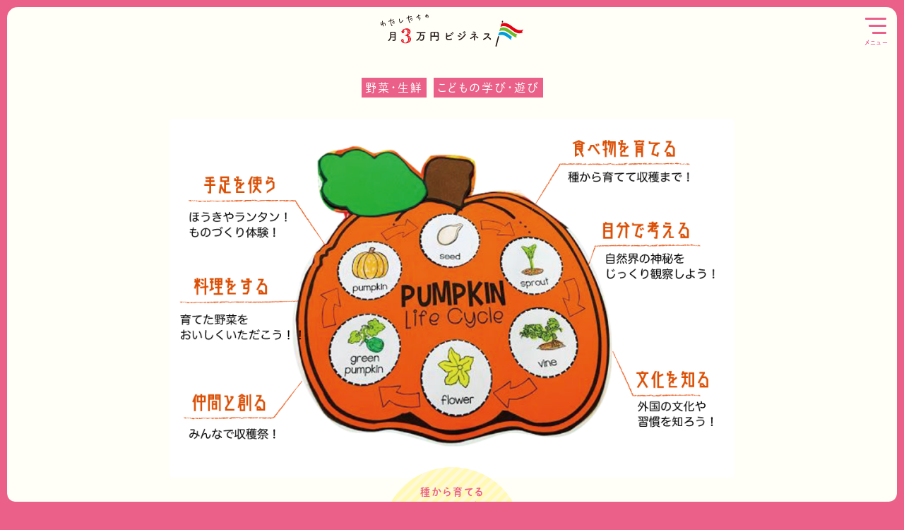

--- FILE ---
content_type: text/html; charset=UTF-8
request_url: https://sanbiz.net/shops/harbmajo/
body_size: 58618
content:
<!DOCTYPE html>
<html>
    <head>
        <!-- Page loading
        <style>
            #container { opacity: 0; }
            #loader {
                width: 100px;
                height: 100px;
                /* display: none; */
                display: none;
                position: fixed;
                _position: absolute; /* IE6対策 */
                top: 50%;
                left: 50%;
                margin-top: -50px; /* heightの半分のマイナス値 */
                margin-left: -50px; /* widthの半分のマイナス値 */
                z-index: 9999;
            }
            #loader img {
                width: 100px;
                height: 100px;
            }
            #fade {
                width: 100%;
                height: 100%;
                display: none;
                background-color: #ea6088;
                position: fixed;
                top: 0px;
                left: 0px;
                z-index: 9998;
            }
        </style>
        -->

        <!-- ファビコン -->
        <link rel="shortcut icon" type="image/vnd.microsoft.icon" href="https://sanbiz.net/wp-content/themes/sanbiz/img/favicons/favicon.ico">
        <link rel="icon" type="image/vnd.microsoft.icon" href="https://sanbiz.net/wp-content/themes/sanbiz/img/favicons/favicon.ico">
        <link rel="apple-touch-icon" sizes="57x57" href="https://sanbiz.net/wp-content/themes/sanbiz/img/favicons/apple-touch-icon-57x57.png">
        <link rel="apple-touch-icon" sizes="60x60" href="https://sanbiz.net/wp-content/themes/sanbiz/img/favicons/apple-touch-icon-60x60.png">
        <link rel="apple-touch-icon" sizes="72x72" href="https://sanbiz.net/wp-content/themes/sanbiz/img/favicons/apple-touch-icon-72x72.png">
        <link rel="apple-touch-icon" sizes="76x76" href="https://sanbiz.net/wp-content/themes/sanbiz/img/favicons/apple-touch-icon-76x76.png">
        <link rel="apple-touch-icon" sizes="114x114" href="https://sanbiz.net/wp-content/themes/sanbiz/img/favicons/apple-touch-icon-114x114.png">
        <link rel="apple-touch-icon" sizes="120x120" href="https://sanbiz.net/wp-content/themes/sanbiz/img/favicons/apple-touch-icon-120x120.png">
        <link rel="apple-touch-icon" sizes="144x144" href="https://sanbiz.net/wp-content/themes/sanbiz/img/favicons/apple-touch-icon-144x144.png">
        <link rel="apple-touch-icon" sizes="152x152" href="https://sanbiz.net/wp-content/themes/sanbiz/img/favicons/apple-touch-icon-152x152.png">
        <link rel="apple-touch-icon" sizes="180x180" href="https://sanbiz.net/wp-content/themes/sanbiz/img/favicons/apple-touch-icon-180x180.png">
        <link rel="icon" type="image/png" sizes="192x192" href="https://sanbiz.net/wp-content/themes/sanbiz/img/android-chrome-192x192.png">
        <link rel="icon" type="image/png" sizes="48x48" href="https://sanbiz.net/wp-content/themes/sanbiz/img/favicons/favicon-48x48.png">
        <link rel="icon" type="image/png" sizes="96x96" href="https://sanbiz.net/wp-content/themes/sanbiz/img/favicons/favicon-96x96.png">
        <link rel="icon" type="image/png" sizes="96x96" href="https://sanbiz.net/wp-content/themes/sanbiz/img/favicons/favicon-160x160.png">
        <link rel="icon" type="image/png" sizes="96x96" href="https://sanbiz.net/wp-content/themes/sanbiz/img/favicons/favicon-196x196.png">
        <link rel="icon" type="image/png" sizes="16x16" href="https://sanbiz.net/wp-content/themes/sanbiz/img/favicons/favicon-16x16.png">
        <link rel="icon" type="image/png" sizes="32x32" href="https://sanbiz.net/wp-content/themes/sanbiz/img/favicons/favicon-32x32.png">
        <link rel="manifest" href="/manifest.json">
        <meta name="msapplication-TileColor" content="#2d88ef">
        <meta name="msapplication-TileImage" content="/mstile-144x144.png">
        <!-- //ファビコン -->

        <!-- webフォント -->
        <script>
            (function(d) {
                var config = {
                    kitId: 'pcf6hyx',
                    scriptTimeout: 3000,
                    async: true
                },
                    h=d.documentElement,t=setTimeout(function(){h.className=h.className.replace(/\bwf-loading\b/g,"")+" wf-inactive";},config.scriptTimeout),tk=d.createElement("script"),f=false,s=d.getElementsByTagName("script")[0],a;h.className+=" wf-loading";tk.src='https://use.typekit.net/'+config.kitId+'.js';tk.async=true;tk.onload=tk.onreadystatechange=function(){a=this.readyState;if(f||a&&a!="complete"&&a!="loaded")return;f=true;clearTimeout(t);try{Typekit.load(config)}catch(e){}};s.parentNode.insertBefore(tk,s)
            })(document);
        </script>
        <!-- webフォントここまで -->

        <meta http-equiv="X-UA-Compatible" content="IE=edge">
        
        <meta charset="utf-8">
        <meta name="author" content="trademarks inc.">
        <meta name="viewport" content="width=device-width, initial-scale=1">
        <link rel="stylesheet" href="https://sanbiz.net/wp-content/themes/sanbiz/style.css">
        <link rel="stylesheet" href="https://sanbiz.net/wp-content/themes/sanbiz/css/jquery.bxslider.css" />
        <!--[if lt IE 9]>
        <script src="//cdn.jsdelivr.net/html5shiv/3.7.2/html5shiv.min.js"></script>
        <script src="//cdnjs.cloudflare.com/ajax/libs/respond.js/1.4.2/respond.min.js"></script>
        <![endif]-->
        <script data-cfasync="false" type="text/javascript">var ewww_webp_supported=!1;function check_webp_feature(A,e){var w;e=void 0!==e?e:function(){},ewww_webp_supported?e(ewww_webp_supported):((w=new Image).onload=function(){ewww_webp_supported=0<w.width&&0<w.height,e&&e(ewww_webp_supported)},w.onerror=function(){e&&e(!1)},w.src="data:image/webp;base64,"+{alpha:"UklGRkoAAABXRUJQVlA4WAoAAAAQAAAAAAAAAAAAQUxQSAwAAAARBxAR/Q9ERP8DAABWUDggGAAAABQBAJ0BKgEAAQAAAP4AAA3AAP7mtQAAAA=="}[A])}check_webp_feature("alpha");</script><script data-cfasync="false" type="text/javascript">var Arrive=function(c,w){"use strict";if(c.MutationObserver&&"undefined"!=typeof HTMLElement){var r,a=0,u=(r=HTMLElement.prototype.matches||HTMLElement.prototype.webkitMatchesSelector||HTMLElement.prototype.mozMatchesSelector||HTMLElement.prototype.msMatchesSelector,{matchesSelector:function(e,t){return e instanceof HTMLElement&&r.call(e,t)},addMethod:function(e,t,r){var a=e[t];e[t]=function(){return r.length==arguments.length?r.apply(this,arguments):"function"==typeof a?a.apply(this,arguments):void 0}},callCallbacks:function(e,t){t&&t.options.onceOnly&&1==t.firedElems.length&&(e=[e[0]]);for(var r,a=0;r=e[a];a++)r&&r.callback&&r.callback.call(r.elem,r.elem);t&&t.options.onceOnly&&1==t.firedElems.length&&t.me.unbindEventWithSelectorAndCallback.call(t.target,t.selector,t.callback)},checkChildNodesRecursively:function(e,t,r,a){for(var i,n=0;i=e[n];n++)r(i,t,a)&&a.push({callback:t.callback,elem:i}),0<i.childNodes.length&&u.checkChildNodesRecursively(i.childNodes,t,r,a)},mergeArrays:function(e,t){var r,a={};for(r in e)e.hasOwnProperty(r)&&(a[r]=e[r]);for(r in t)t.hasOwnProperty(r)&&(a[r]=t[r]);return a},toElementsArray:function(e){return e=void 0!==e&&("number"!=typeof e.length||e===c)?[e]:e}}),e=(l.prototype.addEvent=function(e,t,r,a){a={target:e,selector:t,options:r,callback:a,firedElems:[]};return this._beforeAdding&&this._beforeAdding(a),this._eventsBucket.push(a),a},l.prototype.removeEvent=function(e){for(var t,r=this._eventsBucket.length-1;t=this._eventsBucket[r];r--)e(t)&&(this._beforeRemoving&&this._beforeRemoving(t),(t=this._eventsBucket.splice(r,1))&&t.length&&(t[0].callback=null))},l.prototype.beforeAdding=function(e){this._beforeAdding=e},l.prototype.beforeRemoving=function(e){this._beforeRemoving=e},l),t=function(i,n){var o=new e,l=this,s={fireOnAttributesModification:!1};return o.beforeAdding(function(t){var e=t.target;e!==c.document&&e!==c||(e=document.getElementsByTagName("html")[0]);var r=new MutationObserver(function(e){n.call(this,e,t)}),a=i(t.options);r.observe(e,a),t.observer=r,t.me=l}),o.beforeRemoving(function(e){e.observer.disconnect()}),this.bindEvent=function(e,t,r){t=u.mergeArrays(s,t);for(var a=u.toElementsArray(this),i=0;i<a.length;i++)o.addEvent(a[i],e,t,r)},this.unbindEvent=function(){var r=u.toElementsArray(this);o.removeEvent(function(e){for(var t=0;t<r.length;t++)if(this===w||e.target===r[t])return!0;return!1})},this.unbindEventWithSelectorOrCallback=function(r){var a=u.toElementsArray(this),i=r,e="function"==typeof r?function(e){for(var t=0;t<a.length;t++)if((this===w||e.target===a[t])&&e.callback===i)return!0;return!1}:function(e){for(var t=0;t<a.length;t++)if((this===w||e.target===a[t])&&e.selector===r)return!0;return!1};o.removeEvent(e)},this.unbindEventWithSelectorAndCallback=function(r,a){var i=u.toElementsArray(this);o.removeEvent(function(e){for(var t=0;t<i.length;t++)if((this===w||e.target===i[t])&&e.selector===r&&e.callback===a)return!0;return!1})},this},i=new function(){var s={fireOnAttributesModification:!1,onceOnly:!1,existing:!1};function n(e,t,r){return!(!u.matchesSelector(e,t.selector)||(e._id===w&&(e._id=a++),-1!=t.firedElems.indexOf(e._id)))&&(t.firedElems.push(e._id),!0)}var c=(i=new t(function(e){var t={attributes:!1,childList:!0,subtree:!0};return e.fireOnAttributesModification&&(t.attributes=!0),t},function(e,i){e.forEach(function(e){var t=e.addedNodes,r=e.target,a=[];null!==t&&0<t.length?u.checkChildNodesRecursively(t,i,n,a):"attributes"===e.type&&n(r,i)&&a.push({callback:i.callback,elem:r}),u.callCallbacks(a,i)})})).bindEvent;return i.bindEvent=function(e,t,r){t=void 0===r?(r=t,s):u.mergeArrays(s,t);var a=u.toElementsArray(this);if(t.existing){for(var i=[],n=0;n<a.length;n++)for(var o=a[n].querySelectorAll(e),l=0;l<o.length;l++)i.push({callback:r,elem:o[l]});if(t.onceOnly&&i.length)return r.call(i[0].elem,i[0].elem);setTimeout(u.callCallbacks,1,i)}c.call(this,e,t,r)},i},o=new function(){var a={};function i(e,t){return u.matchesSelector(e,t.selector)}var n=(o=new t(function(){return{childList:!0,subtree:!0}},function(e,r){e.forEach(function(e){var t=e.removedNodes,e=[];null!==t&&0<t.length&&u.checkChildNodesRecursively(t,r,i,e),u.callCallbacks(e,r)})})).bindEvent;return o.bindEvent=function(e,t,r){t=void 0===r?(r=t,a):u.mergeArrays(a,t),n.call(this,e,t,r)},o};d(HTMLElement.prototype),d(NodeList.prototype),d(HTMLCollection.prototype),d(HTMLDocument.prototype),d(Window.prototype);var n={};return s(i,n,"unbindAllArrive"),s(o,n,"unbindAllLeave"),n}function l(){this._eventsBucket=[],this._beforeAdding=null,this._beforeRemoving=null}function s(e,t,r){u.addMethod(t,r,e.unbindEvent),u.addMethod(t,r,e.unbindEventWithSelectorOrCallback),u.addMethod(t,r,e.unbindEventWithSelectorAndCallback)}function d(e){e.arrive=i.bindEvent,s(i,e,"unbindArrive"),e.leave=o.bindEvent,s(o,e,"unbindLeave")}}(window,void 0),ewww_webp_supported=!1;function check_webp_feature(e,t){var r;ewww_webp_supported?t(ewww_webp_supported):((r=new Image).onload=function(){ewww_webp_supported=0<r.width&&0<r.height,t(ewww_webp_supported)},r.onerror=function(){t(!1)},r.src="data:image/webp;base64,"+{alpha:"UklGRkoAAABXRUJQVlA4WAoAAAAQAAAAAAAAAAAAQUxQSAwAAAARBxAR/Q9ERP8DAABWUDggGAAAABQBAJ0BKgEAAQAAAP4AAA3AAP7mtQAAAA==",animation:"UklGRlIAAABXRUJQVlA4WAoAAAASAAAAAAAAAAAAQU5JTQYAAAD/////AABBTk1GJgAAAAAAAAAAAAAAAAAAAGQAAABWUDhMDQAAAC8AAAAQBxAREYiI/gcA"}[e])}function ewwwLoadImages(e){if(e){for(var t=document.querySelectorAll(".batch-image img, .image-wrapper a, .ngg-pro-masonry-item a, .ngg-galleria-offscreen-seo-wrapper a"),r=0,a=t.length;r<a;r++)ewwwAttr(t[r],"data-src",t[r].getAttribute("data-webp")),ewwwAttr(t[r],"data-thumbnail",t[r].getAttribute("data-webp-thumbnail"));for(var i=document.querySelectorAll(".rev_slider ul li"),r=0,a=i.length;r<a;r++){ewwwAttr(i[r],"data-thumb",i[r].getAttribute("data-webp-thumb"));for(var n=1;n<11;)ewwwAttr(i[r],"data-param"+n,i[r].getAttribute("data-webp-param"+n)),n++}for(r=0,a=(i=document.querySelectorAll(".rev_slider img")).length;r<a;r++)ewwwAttr(i[r],"data-lazyload",i[r].getAttribute("data-webp-lazyload"));for(var o=document.querySelectorAll("div.woocommerce-product-gallery__image"),r=0,a=o.length;r<a;r++)ewwwAttr(o[r],"data-thumb",o[r].getAttribute("data-webp-thumb"))}for(var l=document.querySelectorAll("video"),r=0,a=l.length;r<a;r++)ewwwAttr(l[r],"poster",e?l[r].getAttribute("data-poster-webp"):l[r].getAttribute("data-poster-image"));for(var s,c=document.querySelectorAll("img.ewww_webp_lazy_load"),r=0,a=c.length;r<a;r++)e&&(ewwwAttr(c[r],"data-lazy-srcset",c[r].getAttribute("data-lazy-srcset-webp")),ewwwAttr(c[r],"data-srcset",c[r].getAttribute("data-srcset-webp")),ewwwAttr(c[r],"data-lazy-src",c[r].getAttribute("data-lazy-src-webp")),ewwwAttr(c[r],"data-src",c[r].getAttribute("data-src-webp")),ewwwAttr(c[r],"data-orig-file",c[r].getAttribute("data-webp-orig-file")),ewwwAttr(c[r],"data-medium-file",c[r].getAttribute("data-webp-medium-file")),ewwwAttr(c[r],"data-large-file",c[r].getAttribute("data-webp-large-file")),null!=(s=c[r].getAttribute("srcset"))&&!1!==s&&s.includes("R0lGOD")&&ewwwAttr(c[r],"src",c[r].getAttribute("data-lazy-src-webp"))),c[r].className=c[r].className.replace(/\bewww_webp_lazy_load\b/,"");for(var w=document.querySelectorAll(".ewww_webp"),r=0,a=w.length;r<a;r++)e?(ewwwAttr(w[r],"srcset",w[r].getAttribute("data-srcset-webp")),ewwwAttr(w[r],"src",w[r].getAttribute("data-src-webp")),ewwwAttr(w[r],"data-orig-file",w[r].getAttribute("data-webp-orig-file")),ewwwAttr(w[r],"data-medium-file",w[r].getAttribute("data-webp-medium-file")),ewwwAttr(w[r],"data-large-file",w[r].getAttribute("data-webp-large-file")),ewwwAttr(w[r],"data-large_image",w[r].getAttribute("data-webp-large_image")),ewwwAttr(w[r],"data-src",w[r].getAttribute("data-webp-src"))):(ewwwAttr(w[r],"srcset",w[r].getAttribute("data-srcset-img")),ewwwAttr(w[r],"src",w[r].getAttribute("data-src-img"))),w[r].className=w[r].className.replace(/\bewww_webp\b/,"ewww_webp_loaded");window.jQuery&&jQuery.fn.isotope&&jQuery.fn.imagesLoaded&&(jQuery(".fusion-posts-container-infinite").imagesLoaded(function(){jQuery(".fusion-posts-container-infinite").hasClass("isotope")&&jQuery(".fusion-posts-container-infinite").isotope()}),jQuery(".fusion-portfolio:not(.fusion-recent-works) .fusion-portfolio-wrapper").imagesLoaded(function(){jQuery(".fusion-portfolio:not(.fusion-recent-works) .fusion-portfolio-wrapper").isotope()}))}function ewwwWebPInit(e){ewwwLoadImages(e),ewwwNggLoadGalleries(e),document.arrive(".ewww_webp",function(){ewwwLoadImages(e)}),document.arrive(".ewww_webp_lazy_load",function(){ewwwLoadImages(e)}),document.arrive("videos",function(){ewwwLoadImages(e)}),"loading"==document.readyState?document.addEventListener("DOMContentLoaded",ewwwJSONParserInit):("undefined"!=typeof galleries&&ewwwNggParseGalleries(e),ewwwWooParseVariations(e))}function ewwwAttr(e,t,r){null!=r&&!1!==r&&e.setAttribute(t,r)}function ewwwJSONParserInit(){"undefined"!=typeof galleries&&check_webp_feature("alpha",ewwwNggParseGalleries),check_webp_feature("alpha",ewwwWooParseVariations)}function ewwwWooParseVariations(e){if(e)for(var t=document.querySelectorAll("form.variations_form"),r=0,a=t.length;r<a;r++){var i=t[r].getAttribute("data-product_variations"),n=!1;try{for(var o in i=JSON.parse(i))void 0!==i[o]&&void 0!==i[o].image&&(void 0!==i[o].image.src_webp&&(i[o].image.src=i[o].image.src_webp,n=!0),void 0!==i[o].image.srcset_webp&&(i[o].image.srcset=i[o].image.srcset_webp,n=!0),void 0!==i[o].image.full_src_webp&&(i[o].image.full_src=i[o].image.full_src_webp,n=!0),void 0!==i[o].image.gallery_thumbnail_src_webp&&(i[o].image.gallery_thumbnail_src=i[o].image.gallery_thumbnail_src_webp,n=!0),void 0!==i[o].image.thumb_src_webp&&(i[o].image.thumb_src=i[o].image.thumb_src_webp,n=!0));n&&ewwwAttr(t[r],"data-product_variations",JSON.stringify(i))}catch(e){}}}function ewwwNggParseGalleries(e){if(e)for(var t in galleries){var r=galleries[t];galleries[t].images_list=ewwwNggParseImageList(r.images_list)}}function ewwwNggLoadGalleries(e){e&&document.addEventListener("ngg.galleria.themeadded",function(e,t){window.ngg_galleria._create_backup=window.ngg_galleria.create,window.ngg_galleria.create=function(e,t){var r=$(e).data("id");return galleries["gallery_"+r].images_list=ewwwNggParseImageList(galleries["gallery_"+r].images_list),window.ngg_galleria._create_backup(e,t)}})}function ewwwNggParseImageList(e){for(var t in e){var r=e[t];if(void 0!==r["image-webp"]&&(e[t].image=r["image-webp"],delete e[t]["image-webp"]),void 0!==r["thumb-webp"]&&(e[t].thumb=r["thumb-webp"],delete e[t]["thumb-webp"]),void 0!==r.full_image_webp&&(e[t].full_image=r.full_image_webp,delete e[t].full_image_webp),void 0!==r.srcsets)for(var a in r.srcsets)nggSrcset=r.srcsets[a],void 0!==r.srcsets[a+"-webp"]&&(e[t].srcsets[a]=r.srcsets[a+"-webp"],delete e[t].srcsets[a+"-webp"]);if(void 0!==r.full_srcsets)for(var i in r.full_srcsets)nggFSrcset=r.full_srcsets[i],void 0!==r.full_srcsets[i+"-webp"]&&(e[t].full_srcsets[i]=r.full_srcsets[i+"-webp"],delete e[t].full_srcsets[i+"-webp"])}return e}check_webp_feature("alpha",ewwwWebPInit);</script>
		<!-- All in One SEO 4.2.1.1 -->
		<title>ハーブ畑で魔女見習い - わたしたちの月3万円ビジネス</title>
		<meta name="description" content="『ハーブ畑で魔女見習い』は、ハーブ魔女のキキばぁと一緒に、ハーブや野菜の種をまき、栽培し、収穫するまでの１年を通して行う自給体験ワークショップです。" />
		<meta name="robots" content="max-image-preview:large" />
		<link rel="canonical" href="https://sanbiz.net/shops/harbmajo/" />
		<meta property="og:locale" content="ja_JP" />
		<meta property="og:site_name" content="わたしたちの月3万円ビジネス - Just another WordPress site" />
		<meta property="og:type" content="article" />
		<meta property="og:title" content="ハーブ畑で魔女見習い - わたしたちの月3万円ビジネス" />
		<meta property="og:description" content="『ハーブ畑で魔女見習い』は、ハーブ魔女のキキばぁと一緒に、ハーブや野菜の種をまき、栽培し、収穫するまでの１年を通して行う自給体験ワークショップです。" />
		<meta property="og:url" content="https://sanbiz.net/shops/harbmajo/" />
		<meta property="article:published_time" content="2018-05-17T15:15:45+00:00" />
		<meta property="article:modified_time" content="2018-05-20T07:41:34+00:00" />
		<meta name="twitter:card" content="summary" />
		<meta name="twitter:title" content="ハーブ畑で魔女見習い - わたしたちの月3万円ビジネス" />
		<meta name="twitter:description" content="『ハーブ畑で魔女見習い』は、ハーブ魔女のキキばぁと一緒に、ハーブや野菜の種をまき、栽培し、収穫するまでの１年を通して行う自給体験ワークショップです。" />
		<script type="application/ld+json" class="aioseo-schema">
			{"@context":"https:\/\/schema.org","@graph":[{"@type":"WebSite","@id":"https:\/\/sanbiz.net\/#website","url":"https:\/\/sanbiz.net\/","name":"\u308f\u305f\u3057\u305f\u3061\u306e\u67083\u4e07\u5186\u30d3\u30b8\u30cd\u30b9","description":"Just another WordPress site","inLanguage":"ja","publisher":{"@id":"https:\/\/sanbiz.net\/#organization"}},{"@type":"Organization","@id":"https:\/\/sanbiz.net\/#organization","name":"\u308f\u305f\u3057\u305f\u3061\u306e\u67083\u4e07\u5186\u30d3\u30b8\u30cd\u30b9","url":"https:\/\/sanbiz.net\/"},{"@type":"BreadcrumbList","@id":"https:\/\/sanbiz.net\/shops\/harbmajo\/#breadcrumblist","itemListElement":[{"@type":"ListItem","@id":"https:\/\/sanbiz.net\/#listItem","position":1,"item":{"@type":"WebPage","@id":"https:\/\/sanbiz.net\/","name":"\u30db\u30fc\u30e0","description":"\u3084\u308a\u305f\u3044\u3053\u3068\u3084\u5f97\u610f\u306a\u3053\u3068\u304b\u3089\u793e\u4f1a\u306b\u30a2\u30af\u30b7\u30e7\u30f3\uff01\u5973\u5b50\u306a\u3089\u3067\u306f\u306e\u30a2\u30a4\u30c7\u30a2\u3001\u4ed5\u4e8b\u3084\u8da3\u5473\u3001\u5b50\u80b2\u3066\u7d4c\u9a13\u3082\u305c\u3093\u3076\u6d3b\u304b\u3057\u3066\u3001\u81ea\u5206\u306b\u3082\u5468\u308a\u306b\u3082\u3001\u5730\u57df\u306b\u3082\u3046\u308c\u3057\u3044\u4ed5\u4e8b\u3092\u751f\u307f\u51fa\u3059\u30b3\u30df\u30e5\u30cb\u30c6\u30a3\u3001\u305d\u308c\u304c\u300c\uff13\u30d3\u30ba\u300d\u3067\u3059\u3002\u7b49\u8eab\u5927\u306e\u81ea\u5206\u3067\u3001\u4eca\u3044\u308b\u5834\u6240\u3067\u3001\u4eca\u3084\u308c\u308b\u3053\u3068\u3092\u30d3\u30b8\u30cd\u30b9\u306b\u3057\u307e\u3057\u3087\u3046\uff01","url":"https:\/\/sanbiz.net\/"}}]},{"@type":"Person","@id":"https:\/\/sanbiz.net\/author\/sanbiz\/#author","url":"https:\/\/sanbiz.net\/author\/sanbiz\/","name":"sanbiz","image":{"@type":"ImageObject","@id":"https:\/\/sanbiz.net\/shops\/harbmajo\/#authorImage","url":"https:\/\/secure.gravatar.com\/avatar\/c49f17923005109a2267a1d176a43756?s=96&d=mm&r=g","width":96,"height":96,"caption":"sanbiz"}},{"@type":"WebPage","@id":"https:\/\/sanbiz.net\/shops\/harbmajo\/#webpage","url":"https:\/\/sanbiz.net\/shops\/harbmajo\/","name":"\u30cf\u30fc\u30d6\u7551\u3067\u9b54\u5973\u898b\u7fd2\u3044 - \u308f\u305f\u3057\u305f\u3061\u306e\u67083\u4e07\u5186\u30d3\u30b8\u30cd\u30b9","description":"\u300e\u30cf\u30fc\u30d6\u7551\u3067\u9b54\u5973\u898b\u7fd2\u3044\u300f\u306f\u3001\u30cf\u30fc\u30d6\u9b54\u5973\u306e\u30ad\u30ad\u3070\u3041\u3068\u4e00\u7dd2\u306b\u3001\u30cf\u30fc\u30d6\u3084\u91ce\u83dc\u306e\u7a2e\u3092\u307e\u304d\u3001\u683d\u57f9\u3057\u3001\u53ce\u7a6b\u3059\u308b\u307e\u3067\u306e\uff11\u5e74\u3092\u901a\u3057\u3066\u884c\u3046\u81ea\u7d66\u4f53\u9a13\u30ef\u30fc\u30af\u30b7\u30e7\u30c3\u30d7\u3067\u3059\u3002","inLanguage":"ja","isPartOf":{"@id":"https:\/\/sanbiz.net\/#website"},"breadcrumb":{"@id":"https:\/\/sanbiz.net\/shops\/harbmajo\/#breadcrumblist"},"author":"https:\/\/sanbiz.net\/author\/sanbiz\/#author","creator":"https:\/\/sanbiz.net\/author\/sanbiz\/#author","image":{"@type":"ImageObject","@id":"https:\/\/sanbiz.net\/#mainImage","url":"https:\/\/sanbiz.net\/wp-content\/uploads\/2018\/05\/af7dceaeed513380d807836d453d94ed.png","width":952,"height":605},"primaryImageOfPage":{"@id":"https:\/\/sanbiz.net\/shops\/harbmajo\/#mainImage"},"datePublished":"2018-05-17T15:15:45+09:00","dateModified":"2018-05-20T07:41:34+09:00"}]}
		</script>
		<!-- All in One SEO -->

<link rel='dns-prefetch' href='//s.w.org' />
<script type="text/javascript">
window._wpemojiSettings = {"baseUrl":"https:\/\/s.w.org\/images\/core\/emoji\/13.1.0\/72x72\/","ext":".png","svgUrl":"https:\/\/s.w.org\/images\/core\/emoji\/13.1.0\/svg\/","svgExt":".svg","source":{"concatemoji":"https:\/\/sanbiz.net\/wp-includes\/js\/wp-emoji-release.min.js?ver=5.9.12"}};
/*! This file is auto-generated */
!function(e,a,t){var n,r,o,i=a.createElement("canvas"),p=i.getContext&&i.getContext("2d");function s(e,t){var a=String.fromCharCode;p.clearRect(0,0,i.width,i.height),p.fillText(a.apply(this,e),0,0);e=i.toDataURL();return p.clearRect(0,0,i.width,i.height),p.fillText(a.apply(this,t),0,0),e===i.toDataURL()}function c(e){var t=a.createElement("script");t.src=e,t.defer=t.type="text/javascript",a.getElementsByTagName("head")[0].appendChild(t)}for(o=Array("flag","emoji"),t.supports={everything:!0,everythingExceptFlag:!0},r=0;r<o.length;r++)t.supports[o[r]]=function(e){if(!p||!p.fillText)return!1;switch(p.textBaseline="top",p.font="600 32px Arial",e){case"flag":return s([127987,65039,8205,9895,65039],[127987,65039,8203,9895,65039])?!1:!s([55356,56826,55356,56819],[55356,56826,8203,55356,56819])&&!s([55356,57332,56128,56423,56128,56418,56128,56421,56128,56430,56128,56423,56128,56447],[55356,57332,8203,56128,56423,8203,56128,56418,8203,56128,56421,8203,56128,56430,8203,56128,56423,8203,56128,56447]);case"emoji":return!s([10084,65039,8205,55357,56613],[10084,65039,8203,55357,56613])}return!1}(o[r]),t.supports.everything=t.supports.everything&&t.supports[o[r]],"flag"!==o[r]&&(t.supports.everythingExceptFlag=t.supports.everythingExceptFlag&&t.supports[o[r]]);t.supports.everythingExceptFlag=t.supports.everythingExceptFlag&&!t.supports.flag,t.DOMReady=!1,t.readyCallback=function(){t.DOMReady=!0},t.supports.everything||(n=function(){t.readyCallback()},a.addEventListener?(a.addEventListener("DOMContentLoaded",n,!1),e.addEventListener("load",n,!1)):(e.attachEvent("onload",n),a.attachEvent("onreadystatechange",function(){"complete"===a.readyState&&t.readyCallback()})),(n=t.source||{}).concatemoji?c(n.concatemoji):n.wpemoji&&n.twemoji&&(c(n.twemoji),c(n.wpemoji)))}(window,document,window._wpemojiSettings);
</script>
<style type="text/css">
img.wp-smiley,
img.emoji {
	display: inline !important;
	border: none !important;
	box-shadow: none !important;
	height: 1em !important;
	width: 1em !important;
	margin: 0 0.07em !important;
	vertical-align: -0.1em !important;
	background: none !important;
	padding: 0 !important;
}
</style>
	<link rel='stylesheet' id='wp-block-library-css'  href='https://sanbiz.net/wp-includes/css/dist/block-library/style.min.css?ver=5.9.12' type='text/css' media='all' />
<style id='global-styles-inline-css' type='text/css'>
body{--wp--preset--color--black: #000000;--wp--preset--color--cyan-bluish-gray: #abb8c3;--wp--preset--color--white: #ffffff;--wp--preset--color--pale-pink: #f78da7;--wp--preset--color--vivid-red: #cf2e2e;--wp--preset--color--luminous-vivid-orange: #ff6900;--wp--preset--color--luminous-vivid-amber: #fcb900;--wp--preset--color--light-green-cyan: #7bdcb5;--wp--preset--color--vivid-green-cyan: #00d084;--wp--preset--color--pale-cyan-blue: #8ed1fc;--wp--preset--color--vivid-cyan-blue: #0693e3;--wp--preset--color--vivid-purple: #9b51e0;--wp--preset--gradient--vivid-cyan-blue-to-vivid-purple: linear-gradient(135deg,rgba(6,147,227,1) 0%,rgb(155,81,224) 100%);--wp--preset--gradient--light-green-cyan-to-vivid-green-cyan: linear-gradient(135deg,rgb(122,220,180) 0%,rgb(0,208,130) 100%);--wp--preset--gradient--luminous-vivid-amber-to-luminous-vivid-orange: linear-gradient(135deg,rgba(252,185,0,1) 0%,rgba(255,105,0,1) 100%);--wp--preset--gradient--luminous-vivid-orange-to-vivid-red: linear-gradient(135deg,rgba(255,105,0,1) 0%,rgb(207,46,46) 100%);--wp--preset--gradient--very-light-gray-to-cyan-bluish-gray: linear-gradient(135deg,rgb(238,238,238) 0%,rgb(169,184,195) 100%);--wp--preset--gradient--cool-to-warm-spectrum: linear-gradient(135deg,rgb(74,234,220) 0%,rgb(151,120,209) 20%,rgb(207,42,186) 40%,rgb(238,44,130) 60%,rgb(251,105,98) 80%,rgb(254,248,76) 100%);--wp--preset--gradient--blush-light-purple: linear-gradient(135deg,rgb(255,206,236) 0%,rgb(152,150,240) 100%);--wp--preset--gradient--blush-bordeaux: linear-gradient(135deg,rgb(254,205,165) 0%,rgb(254,45,45) 50%,rgb(107,0,62) 100%);--wp--preset--gradient--luminous-dusk: linear-gradient(135deg,rgb(255,203,112) 0%,rgb(199,81,192) 50%,rgb(65,88,208) 100%);--wp--preset--gradient--pale-ocean: linear-gradient(135deg,rgb(255,245,203) 0%,rgb(182,227,212) 50%,rgb(51,167,181) 100%);--wp--preset--gradient--electric-grass: linear-gradient(135deg,rgb(202,248,128) 0%,rgb(113,206,126) 100%);--wp--preset--gradient--midnight: linear-gradient(135deg,rgb(2,3,129) 0%,rgb(40,116,252) 100%);--wp--preset--duotone--dark-grayscale: url('#wp-duotone-dark-grayscale');--wp--preset--duotone--grayscale: url('#wp-duotone-grayscale');--wp--preset--duotone--purple-yellow: url('#wp-duotone-purple-yellow');--wp--preset--duotone--blue-red: url('#wp-duotone-blue-red');--wp--preset--duotone--midnight: url('#wp-duotone-midnight');--wp--preset--duotone--magenta-yellow: url('#wp-duotone-magenta-yellow');--wp--preset--duotone--purple-green: url('#wp-duotone-purple-green');--wp--preset--duotone--blue-orange: url('#wp-duotone-blue-orange');--wp--preset--font-size--small: 13px;--wp--preset--font-size--medium: 20px;--wp--preset--font-size--large: 36px;--wp--preset--font-size--x-large: 42px;}.has-black-color{color: var(--wp--preset--color--black) !important;}.has-cyan-bluish-gray-color{color: var(--wp--preset--color--cyan-bluish-gray) !important;}.has-white-color{color: var(--wp--preset--color--white) !important;}.has-pale-pink-color{color: var(--wp--preset--color--pale-pink) !important;}.has-vivid-red-color{color: var(--wp--preset--color--vivid-red) !important;}.has-luminous-vivid-orange-color{color: var(--wp--preset--color--luminous-vivid-orange) !important;}.has-luminous-vivid-amber-color{color: var(--wp--preset--color--luminous-vivid-amber) !important;}.has-light-green-cyan-color{color: var(--wp--preset--color--light-green-cyan) !important;}.has-vivid-green-cyan-color{color: var(--wp--preset--color--vivid-green-cyan) !important;}.has-pale-cyan-blue-color{color: var(--wp--preset--color--pale-cyan-blue) !important;}.has-vivid-cyan-blue-color{color: var(--wp--preset--color--vivid-cyan-blue) !important;}.has-vivid-purple-color{color: var(--wp--preset--color--vivid-purple) !important;}.has-black-background-color{background-color: var(--wp--preset--color--black) !important;}.has-cyan-bluish-gray-background-color{background-color: var(--wp--preset--color--cyan-bluish-gray) !important;}.has-white-background-color{background-color: var(--wp--preset--color--white) !important;}.has-pale-pink-background-color{background-color: var(--wp--preset--color--pale-pink) !important;}.has-vivid-red-background-color{background-color: var(--wp--preset--color--vivid-red) !important;}.has-luminous-vivid-orange-background-color{background-color: var(--wp--preset--color--luminous-vivid-orange) !important;}.has-luminous-vivid-amber-background-color{background-color: var(--wp--preset--color--luminous-vivid-amber) !important;}.has-light-green-cyan-background-color{background-color: var(--wp--preset--color--light-green-cyan) !important;}.has-vivid-green-cyan-background-color{background-color: var(--wp--preset--color--vivid-green-cyan) !important;}.has-pale-cyan-blue-background-color{background-color: var(--wp--preset--color--pale-cyan-blue) !important;}.has-vivid-cyan-blue-background-color{background-color: var(--wp--preset--color--vivid-cyan-blue) !important;}.has-vivid-purple-background-color{background-color: var(--wp--preset--color--vivid-purple) !important;}.has-black-border-color{border-color: var(--wp--preset--color--black) !important;}.has-cyan-bluish-gray-border-color{border-color: var(--wp--preset--color--cyan-bluish-gray) !important;}.has-white-border-color{border-color: var(--wp--preset--color--white) !important;}.has-pale-pink-border-color{border-color: var(--wp--preset--color--pale-pink) !important;}.has-vivid-red-border-color{border-color: var(--wp--preset--color--vivid-red) !important;}.has-luminous-vivid-orange-border-color{border-color: var(--wp--preset--color--luminous-vivid-orange) !important;}.has-luminous-vivid-amber-border-color{border-color: var(--wp--preset--color--luminous-vivid-amber) !important;}.has-light-green-cyan-border-color{border-color: var(--wp--preset--color--light-green-cyan) !important;}.has-vivid-green-cyan-border-color{border-color: var(--wp--preset--color--vivid-green-cyan) !important;}.has-pale-cyan-blue-border-color{border-color: var(--wp--preset--color--pale-cyan-blue) !important;}.has-vivid-cyan-blue-border-color{border-color: var(--wp--preset--color--vivid-cyan-blue) !important;}.has-vivid-purple-border-color{border-color: var(--wp--preset--color--vivid-purple) !important;}.has-vivid-cyan-blue-to-vivid-purple-gradient-background{background: var(--wp--preset--gradient--vivid-cyan-blue-to-vivid-purple) !important;}.has-light-green-cyan-to-vivid-green-cyan-gradient-background{background: var(--wp--preset--gradient--light-green-cyan-to-vivid-green-cyan) !important;}.has-luminous-vivid-amber-to-luminous-vivid-orange-gradient-background{background: var(--wp--preset--gradient--luminous-vivid-amber-to-luminous-vivid-orange) !important;}.has-luminous-vivid-orange-to-vivid-red-gradient-background{background: var(--wp--preset--gradient--luminous-vivid-orange-to-vivid-red) !important;}.has-very-light-gray-to-cyan-bluish-gray-gradient-background{background: var(--wp--preset--gradient--very-light-gray-to-cyan-bluish-gray) !important;}.has-cool-to-warm-spectrum-gradient-background{background: var(--wp--preset--gradient--cool-to-warm-spectrum) !important;}.has-blush-light-purple-gradient-background{background: var(--wp--preset--gradient--blush-light-purple) !important;}.has-blush-bordeaux-gradient-background{background: var(--wp--preset--gradient--blush-bordeaux) !important;}.has-luminous-dusk-gradient-background{background: var(--wp--preset--gradient--luminous-dusk) !important;}.has-pale-ocean-gradient-background{background: var(--wp--preset--gradient--pale-ocean) !important;}.has-electric-grass-gradient-background{background: var(--wp--preset--gradient--electric-grass) !important;}.has-midnight-gradient-background{background: var(--wp--preset--gradient--midnight) !important;}.has-small-font-size{font-size: var(--wp--preset--font-size--small) !important;}.has-medium-font-size{font-size: var(--wp--preset--font-size--medium) !important;}.has-large-font-size{font-size: var(--wp--preset--font-size--large) !important;}.has-x-large-font-size{font-size: var(--wp--preset--font-size--x-large) !important;}
</style>
<link rel='stylesheet' id='wp-pagenavi-css'  href='https://sanbiz.net/wp-content/plugins/wp-pagenavi/pagenavi-css.css?ver=2.70' type='text/css' media='all' />
<script type='text/javascript' src='https://sanbiz.net/wp-includes/js/jquery/jquery.min.js?ver=3.6.0' id='jquery-core-js'></script>
<script type='text/javascript' src='https://sanbiz.net/wp-includes/js/jquery/jquery-migrate.min.js?ver=3.3.2' id='jquery-migrate-js'></script>
<link rel="https://api.w.org/" href="https://sanbiz.net/wp-json/" /><link rel="EditURI" type="application/rsd+xml" title="RSD" href="https://sanbiz.net/xmlrpc.php?rsd" />
<link rel="wlwmanifest" type="application/wlwmanifest+xml" href="https://sanbiz.net/wp-includes/wlwmanifest.xml" /> 
<meta name="generator" content="WordPress 5.9.12" />
<link rel='shortlink' href='https://sanbiz.net/?p=584' />
<link rel="alternate" type="application/json+oembed" href="https://sanbiz.net/wp-json/oembed/1.0/embed?url=https%3A%2F%2Fsanbiz.net%2Fshops%2Fharbmajo%2F" />
<link rel="alternate" type="text/xml+oembed" href="https://sanbiz.net/wp-json/oembed/1.0/embed?url=https%3A%2F%2Fsanbiz.net%2Fshops%2Fharbmajo%2F&#038;format=xml" />
<style type="text/css">.recentcomments a{display:inline !important;padding:0 !important;margin:0 !important;}</style><noscript><style>.lazyload[data-src]{display:none !important;}</style></noscript><style>.lazyload{background-image:none !important;}.lazyload:before{background-image:none !important;}</style>
    </head>
    <body class="shops-template-default single single-shops postid-584 single-">
<script data-cfasync="false">if(ewww_webp_supported){document.body.classList.add("webp-support");}</script>
        <!-- Page loading 
        <div id="loader"><img src="[data-uri]"  width="50" height="50" alt="Loading..." data-src="https://sanbiz.net/wp-content/themes/sanbiz/img/loading.png" decoding="async" class="lazyload" /><noscript><img src="https://sanbiz.net/wp-content/themes/sanbiz/img/loading.png"  width="50" height="50" alt="Loading..." data-eio="l" /></noscript></div>
        <div id="fade"></div>
         #container -->
        <!-- <div id="container"> -->
        <div id="container">
        <header>
            <section id="hd_logo">
                <a href="https://sanbiz.net"><img src="[data-uri]" alt="わたしたちの月3万円ビジネス" data-src="https://sanbiz.net/wp-content/themes/sanbiz/img/logo_yoko.svg" decoding="async" class="lazyload"><noscript><img src="https://sanbiz.net/wp-content/themes/sanbiz/img/logo_yoko.svg" alt="わたしたちの月3万円ビジネス" data-eio="l"></noscript></a>
            </section>
            <section id="hd_menu">
                <div class="switch">
                    <div class="img">
                        <span></span>
                        <span></span>
                        <span></span>
                    </div>
                    <div class="text"><span class="off">メニュー</span><span class="on">とじる</span></div>
                </div>
                <div id="hd_list">
                    <ul>
                        <li class="home"><a href="https://sanbiz.net">ホーム</a></li>
                        <li class="about"><a href="https://sanbiz.net/about">3ビズとは</a></li>
                        <li class="shops"><a href="https://sanbiz.net/shops">3ビズ商店街</a></li>
                        <li class="news"><a href="https://sanbiz.net/oshirase">3ビズ掲示板</a></li>
                        <li class="seminar"><a href="https://sanbiz.net/sanbizseminar/">連続講座のご案内</a></li>
                        <li class="contact"><a href="mailto:sanbiz@choinaca.com">お問い合わせ</a></li>
                        <li class="sns">
                            <div class="fb">
                                <a href="https://www.facebook.com/3bizwomen/">Facebook</a>
                            </div>
                        </li>
                    </ul>
                </div>
            </section>
        </header>
<section id="main" class="fresh kidsworkshop ">
    <div class="icon">
        <div>野菜・生鮮</div><div>こどもの学び・遊び</div>       <!--
        <div class="illust"></div>
        <div class="title">
            <span class="design">デザイン・イラスト</span>
            <span class="food">フード</span>
            <span class="sweets">スウィーツ</span>
            <span class="fresh">野菜・生鮮</span>
            <span class="fashion">ファッション</span>
            <span class="zakka">雑貨・小物</span>
            <span class="adultworkshop">おとなのワークショップ</span>
            <span class="kidsworkshop">こどもの学び・遊び</span>
            <span class="cordinate">ガイド・コーディネート</span>
        </div>
        -->
    </div>
    <div class="cont">
                <section class="eyecatch">
            <img width="952" height="605" src="[data-uri]" class="attachment-large size-large wp-post-image lazyload" alt=""   data-src="https://sanbiz.net/wp-content/uploads/2018/05/af7dceaeed513380d807836d453d94ed.png" decoding="async" data-srcset="https://sanbiz.net/wp-content/uploads/2018/05/af7dceaeed513380d807836d453d94ed.png 952w, https://sanbiz.net/wp-content/uploads/2018/05/af7dceaeed513380d807836d453d94ed-300x191.png 300w, https://sanbiz.net/wp-content/uploads/2018/05/af7dceaeed513380d807836d453d94ed-768x488.png 768w" data-sizes="auto" /><noscript><img width="952" height="605" src="https://sanbiz.net/wp-content/uploads/2018/05/af7dceaeed513380d807836d453d94ed.png" class="attachment-large size-large wp-post-image" alt="" srcset="https://sanbiz.net/wp-content/uploads/2018/05/af7dceaeed513380d807836d453d94ed.png 952w, https://sanbiz.net/wp-content/uploads/2018/05/af7dceaeed513380d807836d453d94ed-300x191.png 300w, https://sanbiz.net/wp-content/uploads/2018/05/af7dceaeed513380d807836d453d94ed-768x488.png 768w" sizes="(max-width: 952px) 100vw, 952px" data-eio="l" /></noscript>        </section>
        <ul class="info">
            <li class="catchcopy">
                                    種から育てる<br>こどもの学び場                            </li>
            <li class="shopname">
                <h1>ハーブ畑で魔女見習い</h1>
            </li>
            <li class="metadata">
                                <span class="ornnername">布施きく江 /</span>
                                                <span class="class">7期生</span>
                            </li>
        </ul>
        <section class="feature">
            <div class="feature01">
                <h2>
                                            <div class="honbun_title">土と触れ合い五感で学ぼう！親子の自給体験プログラム</div>
                                    </h2>
                <div class="desc">
                                            <div class="honbun_desc"><p>『ハーブ畑で魔女見習い』は、ハーブ魔女のキキばぁと一緒に、ハーブや野菜の種をまき、栽培し、収穫するまでの１年を通して行う自給体験ワークショップです。</p>
<p>・種をまいて、植物を育てる。<br />
・植物の変化を、じっくり観察する。<br />
・たべものを収穫して、みんなでお祝いする。<br />
・料理をして、大事にいただく。<br />
・手仕事をして、モノをつくる。</p>
<p>夏には切り出した竹で流しそうめんをしたり、秋にはハロウィンにあわせた収穫パーティーをしたり。畑でたのしく学んだり、遊んだりしながら、こどもたちに土からはじまる命の循環を体感し、自分でつくるからこその驚きと達成感を味わってもらいたい。そんな思いから、通年のワークショップを実施しています。</p>
<p>むかしむかし、薬草のハーブやさまざまな儀式で人々を助けるのが魔女の役割でした。<br />
ハーブインストラクターのキキばぁは、ハーブや食べ物を育てる畑をみんなとつくることで、親子のみなさんのお役に立てたらうれしいなと思っています。</p>
</div>
                                    </div>
            </div>
            <!-- イメージギャラリー -->
                        <ul class="bxslider">
                                <li>
                        <!-- 個別の画像02 -->
                                                    <img src="[data-uri]" alt="" width="480" height="640" data-src="https://sanbiz.net/wp-content/uploads/2018/05/3biz1.jpg" decoding="async" class="lazyload" /><noscript><img src="https://sanbiz.net/wp-content/uploads/2018/05/3biz1.jpg" alt="" width="480" height="640" data-eio="l" /></noscript>
                            <p class="caption">
                                畑のシンボル！竹を切って建てたグリーンティピ。春日部市のKIKI BASEにあります。                                                            </p>
                                                <!-- //個別の画像02 -->
                    </li>
                                <li>
                        <!-- 個別の画像02 -->
                                                    <img src="[data-uri]" alt="" width="720" height="960" data-src="https://sanbiz.net/wp-content/uploads/2018/05/3biz5.jpg" decoding="async" class="lazyload" /><noscript><img src="https://sanbiz.net/wp-content/uploads/2018/05/3biz5.jpg" alt="" width="720" height="960" data-eio="l" /></noscript>
                            <p class="caption">
                                ハーブと野菜を育てる魔女の畑。住宅街の中にあるみんなの秘密基地。                                                            </p>
                                                <!-- //個別の画像02 -->
                    </li>
                                <li>
                        <!-- 個別の画像02 -->
                                                    <img src="[data-uri]" alt="" width="960" height="540" data-src="https://sanbiz.net/wp-content/uploads/2018/05/3biz7.jpg" decoding="async" class="lazyload" /><noscript><img src="https://sanbiz.net/wp-content/uploads/2018/05/3biz7.jpg" alt="" width="960" height="540" data-eio="l" /></noscript>
                            <p class="caption">
                                土に触れることでこどもの五感が刺激され、生態系の一部であることを感じ取るようになります。                                                            </p>
                                                <!-- //個別の画像02 -->
                    </li>
                                <li>
                        <!-- 個別の画像02 -->
                                                    <img src="[data-uri]" alt="" width="960" height="720" data-src="https://sanbiz.net/wp-content/uploads/2018/05/3biz6.jpg" decoding="async" class="lazyload" /><noscript><img src="https://sanbiz.net/wp-content/uploads/2018/05/3biz6.jpg" alt="" width="960" height="720" data-eio="l" /></noscript>
                            <p class="caption">
                                芽が出てきました！みんなで植物の変化をじっくり観察する時間を大事にします。                                                            </p>
                                                <!-- //個別の画像02 -->
                    </li>
                                <li>
                        <!-- 個別の画像02 -->
                                                    <img src="[data-uri]" alt="" width="640" height="480" data-src="https://sanbiz.net/wp-content/uploads/2018/05/3biz3.jpg" decoding="async" class="lazyload" /><noscript><img src="https://sanbiz.net/wp-content/uploads/2018/05/3biz3.jpg" alt="" width="640" height="480" data-eio="l" /></noscript>
                            <p class="caption">
                                魔女のお庭でみんなでクッキング！育てた植物で料理をするたのしさに、こどもは夢中！                                                            </p>
                                                <!-- //個別の画像02 -->
                    </li>
                                <li>
                        <!-- 個別の画像02 -->
                                                    <img src="[data-uri]" alt="" width="640" height="480" data-src="https://sanbiz.net/wp-content/uploads/2018/05/IMG_5606.jpg" decoding="async" class="lazyload" /><noscript><img src="https://sanbiz.net/wp-content/uploads/2018/05/IMG_5606.jpg" alt="" width="640" height="480" data-eio="l" /></noscript>
                            <p class="caption">
                                菜園から食卓へ。自分たちで収穫した野菜やハーブを料理して食べる！この上ない幸せ。                                                            </p>
                                                <!-- //個別の画像02 -->
                    </li>
                        </ul>
                        <!-- //イメージギャラリー -->
            <div class="feature02">
                <h2>
                                        <div class="honbun02_title">ハーブ畑で魔女見習いのQ&A</div>
                                    </h2>
                <div class="desc">
                                        <div class="honbun02_desc"><p>&nbsp;</p>
<h5>■プログラム内容を教えてください。</h5>
<p>2018年度のプログラムをご紹介します。</p>
<h5>チームパンプキンはじめのいっぽ 〜種まきから収穫まで〜</h5>
<p>今年のメイン作物は「かぼちゃ」。かぼちゃを育て、収穫するまでを楽しく遊びを交えながら学びます。年間を通して植物を観察し、世話することで、多くの学びや気づきを得られます。<br />
&nbsp;</p>
<h5>【2018年の体験スケジュール】</h5>
<p>❶5月26日（土）　カボチャ苗の植え付けと採蜜体験<br />
❷6月24日（日）　カボチャの観察・ジャガイモ収穫体験。石をペイントしてプランツタグづくり。<br />
❸7月29日（日）　カボチャの観察・収穫。畑でクッキング！<br />
❹8月19日（日）　カボチャの観察・収穫。流しそうめんとかき氷パーティー<br />
❺9月30日（日）　カボチャの観察、収穫祭のためのピニャータづくり<br />
＊ピニャータ＝メキシコのくす玉！割ると中からお菓子が！<br />
❻10月28日（日）　みんなでお祝い！収穫祭！<br />
＊カボチャをくり抜いてハロウィンランタン、ピニャータ割り、畑で絵本タイム。<br />
❼11月11日（日）　じゅず玉、コキアの収穫。お手玉作りなど。<br />
❽12月9日（日）　チームパンプキン修了式。収穫したコキアで魔法のほうき作り。種まきからの振り返り。<br />
※天候や作物の生育状況により内容を変更することがあります。<br />
&nbsp;</p>
<h5>■ランチについて教えてください。</h5>
<p>季節のワンプレートランチと、小さなデザートとハーブティー付き。新鮮野菜を使ったキキばぁ特製の多国籍なランチは、参加者に大好評です！夏みかんの木の下は畑のリビング！外でみんなで食べるランチは格別ですよ〜！<br />
&nbsp;</p>
<h5>■畑の場所はどこですか？</h5>
<p><a href="http://sanbiz.jp/shops/kikibase/" target="_blank" rel="noopener">KIKI BASE</a>　埼玉県春日部市小渕1426-7<br />
春日部市の小渕交差点すぐそばの住宅街に突如あらわれるみんなの秘密基地。<br />
&nbsp;</p>
<h5>■費用はいくらですか？</h5>
<h5>【年間受講】</h5>
<p>年間ワークショップ参加費用とランチ代金<br />
１家族：年間20,000円<br />
（5月と9月に10,000円づつお支払いください）</p>
<p>＊別途、ランチ代として親子1組で毎月1500円をいただきます。<br />
＊子供1人追加につき500円<br />
＊大人1人追加につき1000円</p>
<h5>【単発受講】</h5>
<p>年間会員以外の方は、<br />
親子１組：3000円＋ランチ代をいただきます。</p>
<h5>■ただいまメンバー募集中です！</h5>
<p style="text-align: center;"><a class="btn_blue" style="background-color: #00aacb; border-radius: 30px; padding: 10px 20px; color: #fff; text-decoration: none; display: inline-block; margin: 0 auto; width: auto; text-align: center;" href="https://ssl.form-mailer.jp/fms/6075a9ff568221">申し込みフォームへ</a></p>
</div>
                                    </div>
            </div>
        </section>
        <section class="profile">
            <h3>わたしが店主です！</h3>
            <div class="photo">
                <!-- イメージ -->
                                    <img src="[data-uri]" alt="" width="150" height="150" data-src="https://sanbiz.net/wp-content/uploads/2018/05/2b713b8e61eaa850b4a56728bf3f9893-150x150.jpg" decoding="async" class="lazyload" /><noscript><img src="https://sanbiz.net/wp-content/uploads/2018/05/2b713b8e61eaa850b4a56728bf3f9893-150x150.jpg" alt="" width="150" height="150" data-eio="l" /></noscript>
                                                    <!-- //イメージ -->
            </div>
            <div class="text">
                <h2>
                                        <div class="profile_name">KIKI／布施きく江</div>
                                    </h2>
                <div class="desc">
                                        <div class="profile_honbun"><p>ハーブ魔女のキキばぁは、楽しいことが大好きです。
アメリカやメキシコを魔女のほうきで飛び回り、18年間海外で暮らして、日本に戻ってきました。英語とスペイン語が得意で、日本語が実はちょっと苦手（笑）。ハーブインストラクターの資格を持ち、ハーブや野菜を育てることが好き。みんなをワクワクさせる料理をつくることが好き。「セニョールカクトゥス」という屋号で多国籍料理を提供してきました。</p>
<p>畑で野菜を育て、自分の手で料理して、食卓で大事にいただく。
命の循環を感じる暮らしの豊かさを知ってから、誰よりもこどもたちにこの体験をさせてあげたいと思うようになりました。楽しいことが大好きなこどもたちのキラキラと輝いた目、よろこぶ顔が見たい。そんな思いから、親子向けの自給体験プログラムをつくることになりました。</p>
<p>まだまだキキばぁも勉強中。でも、周りのみんなと助け合えば、なんだってできる。魔女の畑をいっしょにつくりながら、楽しいことをしたい親子のみんな、ぜひ仲間になってくださいね！</p></div>
                                    </div>
            </div>
        </section>
        <section class="meta">
           <h3>info</h3>
            <table>
                <!-- タイトル -->
                <tr>
                    <th>店名</th>
                    <td>ハーブ畑で魔女見習い</td>
                </tr>
                <!-- 名前 -->
                                <tr>
                    <th>オーナー</th>
                    <td>布施きく江</td>
                </tr>
                                <!-- 住所 -->
                                <tr>
                    <th>住所</th>
                    <td>埼玉県春日部市</td>
                </tr>
                                <!-- 電話番号 -->
                                <!-- url -->
                                <!-- メールアドレス -->
                                <tr>
                    <th>メール</th>
                    <td><a href="mailto:luckeykiki2017@gmail.com" target="_blank">luckeykiki2017@gmail.com</a></td>
                </tr>
                            </table>
        </section>
        <section class="sns">
            <ul>
                <!-- facebook -->
                                <li class="facebook">
                    <a target="_blank" href="https://www.facebook.com/herb.batake.de.majyominarai/"></a>
                </li>
                                <!-- twitter -->
                                <!-- instagram -->
                            </ul>
        </section>


            </div>
    <div class="pagenav">
        <ul>
            <li class="before"><a href="https://sanbiz.net/shops/watasirusi/" rel="prev" title="わたしるしデザイン">PREV</a></li>
            <li class="home"><a href="https://sanbiz.net/shops">もどる</a></li>
            <li class="next"><a href="https://sanbiz.net/shops/shigoto-designer/" rel="next" title="しごと体験！ファッションデザイナー教室">NEXT</a></li>
        </ul>
    </div>
</section><!-- previous_post_link('« %link', 'まえへ', TRUE, '');  --><!--next_post_link('%link »', 'つぎへ', TRUE, ''); -->
<footer>
    <div class="flex" style="padding-bottom: 30px;margin-bottom: 0;">
        <section id="ft_sns">
            <ul>
                <li class="fb">
                    <a href="https://www.facebook.com/3bizwomen/">Facebook</a>
                </li>
            </ul>
        </section>
        <section id="ft_menu">
            <ul>
                <li class="home"><a href="https://sanbiz.net">ホーム</a></li>
                <li class="about"><a href="https://sanbiz.net/about">3ビズとは</a></li>
                <li class="shops"><a href="https://sanbiz.net/shops">3ビズ商店街</a></li>
                <li class="news"><a href="https://sanbiz.net/oshirase">3ビズ掲示板</a></li>
                <li class="seminar"><a href="https://sanbiz.net/sanbizseminar/">連続講座のご案内</a></li>
                <li class="contact"><a href="mailto:sanbiz@choinaca.com">お問い合わせ</a></li>
            </ul>
        </section>
    </div>
</footer>
<section id="frame">
    <div class="top"></div>
    <div class="right"></div>
    <div class="bottom"></div>
    <div class="left"></div>
    <div class="tl"></div>
    <div class="tr"></div>
    <div class="bl"></div>
    <div class="br"></div>
</section>
<!-- </div> #container -->
</div>
<script type='text/javascript' id='eio-lazy-load-js-before'>
var eio_lazy_vars = {"exactdn_domain":"","skip_autoscale":0,"threshold":0};
</script>
<script type='text/javascript' src='https://sanbiz.net/wp-content/plugins/ewww-image-optimizer/includes/lazysizes.min.js?ver=652' id='eio-lazy-load-js'></script>
<!-- boxslider -->
<script src="https://sanbiz.net/wp-content/themes/sanbiz/js/jquery.fitvids.js"></script><!-- 動画をレスポンシブ対応 -->
<script src="https://sanbiz.net/wp-content/themes/sanbiz/js/jquery.easing.1.3.js"></script>
<script type="text/javascript" src="https://sanbiz.net/wp-content/themes/sanbiz/js/jquery.bxslider.js"></script>
<!-- //boxslider -->
<script type="text/javascript" src="https://sanbiz.net/wp-content/themes/sanbiz/js/default.js"></script>
</body>
</html>


--- FILE ---
content_type: text/css
request_url: https://sanbiz.net/wp-content/themes/sanbiz/style.css
body_size: 192613
content:
@charset "UTF-8";
/*
Theme Name: sanbiz
Theme URI:
Description: 私たちの月3万円ビジネス
Version: 1
Author: Ryo Funakawa
Author URI: http://blue2-studio.com/
*/
/* コンパスの機能を全部インポート*/
/* line 5, ../../../../../../../../Library/Ruby/Gems/2.6.0/gems/compass-core-1.0.3/stylesheets/compass/reset/_utilities.scss */
html, body, div, span, applet, object, iframe,
h1, h2, h3, h4, h5, h6, p, blockquote, pre,
a, abbr, acronym, address, big, cite, code,
del, dfn, em, img, ins, kbd, q, s, samp,
small, strike, strong, sub, sup, tt, var,
b, u, i, center,
dl, dt, dd, ol, ul, li,
fieldset, form, label, legend,
table, caption, tbody, tfoot, thead, tr, th, td,
article, aside, canvas, details, embed,
figure, figcaption, footer, header, hgroup,
menu, nav, output, ruby, section, summary,
time, mark, audio, video {
  margin: 0;
  padding: 0;
  border: 0;
  font: inherit;
  font-size: 100%;
  vertical-align: baseline;
}

/* line 22, ../../../../../../../../Library/Ruby/Gems/2.6.0/gems/compass-core-1.0.3/stylesheets/compass/reset/_utilities.scss */
html {
  line-height: 1;
}

/* line 24, ../../../../../../../../Library/Ruby/Gems/2.6.0/gems/compass-core-1.0.3/stylesheets/compass/reset/_utilities.scss */
ol, ul {
  list-style: none;
}

/* line 26, ../../../../../../../../Library/Ruby/Gems/2.6.0/gems/compass-core-1.0.3/stylesheets/compass/reset/_utilities.scss */
table {
  border-collapse: collapse;
  border-spacing: 0;
}

/* line 28, ../../../../../../../../Library/Ruby/Gems/2.6.0/gems/compass-core-1.0.3/stylesheets/compass/reset/_utilities.scss */
caption, th, td {
  text-align: left;
  font-weight: normal;
  vertical-align: middle;
}

/* line 30, ../../../../../../../../Library/Ruby/Gems/2.6.0/gems/compass-core-1.0.3/stylesheets/compass/reset/_utilities.scss */
q, blockquote {
  quotes: none;
}
/* line 103, ../../../../../../../../Library/Ruby/Gems/2.6.0/gems/compass-core-1.0.3/stylesheets/compass/reset/_utilities.scss */
q:before, q:after, blockquote:before, blockquote:after {
  content: "";
  content: none;
}

/* line 32, ../../../../../../../../Library/Ruby/Gems/2.6.0/gems/compass-core-1.0.3/stylesheets/compass/reset/_utilities.scss */
a img {
  border: none;
}

/* line 116, ../../../../../../../../Library/Ruby/Gems/2.6.0/gems/compass-core-1.0.3/stylesheets/compass/reset/_utilities.scss */
article, aside, details, figcaption, figure, footer, header, hgroup, main, menu, nav, section, summary {
  display: block;
}

/* リセット用CSSをインポート */
/* mixinの定義 */
/*@include keyframes(animationSample){
0% {
opacity:0;
}
100% {
opacity:1;
}
}*/
@keyframes fade-in {
  0% {
    display: none;
    opacity: 0;
  }
  1% {
    display: block;
    opacity: 0;
  }
  100% {
    display: block;
    opacity: 1;
  }
}
@-moz-keyframes fade-in {
  0% {
    display: none;
    opacity: 0;
  }
  1% {
    display: block;
    opacity: 0;
  }
  100% {
    display: block;
    opacity: 1;
  }
}
@-webkit-keyframes fade-in {
  0% {
    display: none;
    opacity: 0;
  }
  1% {
    display: block;
    opacity: 0;
  }
  100% {
    display: block;
    opacity: 1;
  }
}
@keyframes fade-out {
  0% {
    display: block;
    opacity: 1;
  }
  99% {
    display: block;
    opacity: 0;
  }
  100% {
    display: none;
    opacity: 0;
  }
}
@-moz-keyframes fade-out {
  0% {
    display: block;
    opacity: 1;
  }
  99% {
    display: block;
    opacity: 0;
  }
  100% {
    display: none;
    opacity: 0;
  }
}
@-webkit-keyframes fade-out {
  0% {
    display: block;
    opacity: 1;
  }
  99% {
    display: block;
    opacity: 0;
  }
  100% {
    display: none;
    opacity: 0;
  }
}
/* mixin */
/* animation */
@keyframes fade-in {
  0% {
    display: none;
    opacity: 0;
  }
  1% {
    display: block;
    opacity: 0;
  }
  100% {
    display: block;
    opacity: 1;
  }
}
@-moz-keyframes fade-in {
  0% {
    display: none;
    opacity: 0;
  }
  1% {
    display: block;
    opacity: 0;
  }
  100% {
    display: block;
    opacity: 1;
  }
}
@-webkit-keyframes fade-in {
  0% {
    display: none;
    opacity: 0;
  }
  1% {
    display: block;
    opacity: 0;
  }
  100% {
    display: block;
    opacity: 1;
  }
}
@keyframes fade-in {
  0% {
    display: block;
    opacity: 1;
  }
  99% {
    display: block;
    opacity: 0;
  }
  10% {
    display: none;
    opacity: 0;
  }
}
@keyframes tenmetsu {
  0% {
    opacity: 0;
  }
  50% {
    opacity: 1;
  }
  100% {
    opacity: 0;
  }
}
/* line 86, sass/style.scss */
* {
  -moz-box-sizing: border-box;
  -webkit-box-sizing: border-box;
  box-sizing: border-box;
  font-feature-settings: "palt";
  line-height: 1.5;
  color: #46423c;
  box-sizing: border-box;
  margin: 0;
  padding: 0;
}

/* line 95, sass/style.scss */
h1, h2, h3, h4, h5 {
  font-family: dnp-shuei-mgothic-std, sans-serif;
  font-weight: 600;
  font-style: normal;
}

/* line 98, sass/style.scss */
img {
  display: block;
  max-width: 100%;
  height: auto;
}

/* line 103, sass/style.scss */
.alignleft {
  float: left;
  margin-right: 20px;
}

/* line 107, sass/style.scss */
.alignright {
  float: right;
  margin-left: 20px;
}

/* line 111, sass/style.scss */
p {
  line-height: 2;
}

/* line 115, sass/style.scss */
html body.home #main #shops .bxslider_sp li .text a {
  display: none;
}

/* line 121, sass/style.scss */
html body.single-shops #main > .cont .feature h1 {
  font-size: 2rem;
}
/* line 124, sass/style.scss */
html body.single-shops #main > .cont .feature h2 {
  font-size: 1.8rem;
}
/* line 127, sass/style.scss */
html body.single-shops #main > .cont .feature h3 {
  font-size: 1.5rem;
}
/* line 130, sass/style.scss */
html body.single-shops #main > .cont .feature h4 {
  font-size: 1.3rem;
}
/* line 133, sass/style.scss */
html body.single-shops #main > .cont .feature h5 {
  font-size: 1.1rem;
}
/* line 136, sass/style.scss */
html body.single-shops #main > .cont .feature h6 {
  font-size: 1rem;
}
/* line 139, sass/style.scss */
html body.single-shops #main > .cont .feature p {
  margin-bottom: 20px;
}

/* line 147, sass/style.scss */
html {
  font-size: 16px;
  letter-spacing: .1em;
  color: #444;
  line-height: 1.5;
}
/* line 152, sass/style.scss */
html body {
  font-family: dnp-shuei-mgothic-std, sans-serif;
  font-weight: 400;
  font-style: normal;
  padding: 10px;
  background-color: #ea6088;
}
/* line 158, sass/style.scss */
html body .bx-wrapper .bx-viewport {
  left: 0;
  background-color: transparent;
}
/* line 161, sass/style.scss */
html body .bx-wrapper .bx-viewport .caption {
  margin: 10px 10px 0 10px;
}
/* line 167, sass/style.scss */
html body .bx-wrapper .bx-controls-direction a.bx-prev {
  margin-top: -100px;
  background: none;
  overflow: hidden;
  background-color: transparent;
  color: transparent;
  height: 36px;
}
/* line 174, sass/style.scss */
html body .bx-wrapper .bx-controls-direction a.bx-prev::before {
  content: "";
  width: 24px;
  height: 5px;
  background-color: #fff;
  display: block;
  -o-transform: rotate(-45deg);
  -ms-transform: rotate(-45deg);
  -moz-transform: rotate(-45deg);
  -webkit-transform: rotate(-45deg);
  transform: rotate(-45deg);
  -moz-transform-origin: left top;
  -ms-transform-origin: left top;
  -webkit-transform-origin: left top;
  transform-origin: left top;
  position: relative;
  top: 17px;
  left: 3px;
  border-radius: 10px;
}
/* line 187, sass/style.scss */
html body .bx-wrapper .bx-controls-direction a.bx-prev::after {
  content: "";
  width: 24px;
  height: 5px;
  background-color: #fff;
  display: block;
  -o-transform: rotate(45deg);
  -ms-transform: rotate(45deg);
  -moz-transform: rotate(45deg);
  -webkit-transform: rotate(45deg);
  transform: rotate(45deg);
  -moz-transform-origin: left top;
  -ms-transform-origin: left top;
  -webkit-transform-origin: left top;
  transform-origin: left top;
  position: relative;
  top: -14px;
  left: 5px;
  border-radius: 10px;
}
/* line 201, sass/style.scss */
html body .bx-wrapper .bx-controls-direction a.bx-next {
  margin-top: -100px;
  background: none;
  overflow: hidden;
  background-color: transparent;
  color: transparent;
  height: 36px;
}
/* line 208, sass/style.scss */
html body .bx-wrapper .bx-controls-direction a.bx-next::before {
  content: "";
  width: 24px;
  height: 5px;
  background-color: #fff;
  display: block;
  -o-transform: rotate(45deg);
  -ms-transform: rotate(45deg);
  -moz-transform: rotate(45deg);
  -webkit-transform: rotate(45deg);
  transform: rotate(45deg);
  -moz-transform-origin: right top;
  -ms-transform-origin: right top;
  -webkit-transform-origin: right top;
  transform-origin: right top;
  position: relative;
  top: 17px;
  right: 3px;
  border-radius: 10px;
}
/* line 221, sass/style.scss */
html body .bx-wrapper .bx-controls-direction a.bx-next::after {
  content: "";
  width: 24px;
  height: 5px;
  background-color: #fff;
  display: block;
  -o-transform: rotate(-45deg);
  -ms-transform: rotate(-45deg);
  -moz-transform: rotate(-45deg);
  -webkit-transform: rotate(-45deg);
  transform: rotate(-45deg);
  -moz-transform-origin: right top;
  -ms-transform-origin: right top;
  -webkit-transform-origin: right top;
  transform-origin: right top;
  position: relative;
  top: -14px;
  right: 5px;
  border-radius: 10px;
}
/* line 238, sass/style.scss */
html body #frame {
  position: relative;
  z-index: 1000;
}
/* line 241, sass/style.scss */
html body #frame > .top {
  height: 10px;
  width: 100%;
  position: fixed;
  top: 0;
  left: 0;
  background-color: #ea6088;
  z-index: 1;
}
/* line 250, sass/style.scss */
html body #frame > .left {
  height: 100%;
  width: 10px;
  position: fixed;
  top: 0;
  left: 0;
  background-color: #ea6088;
  z-index: 1;
}
/* line 259, sass/style.scss */
html body #frame > .right {
  height: 100%;
  width: 10px;
  position: fixed;
  top: 0;
  right: 0;
  background-color: #ea6088;
  z-index: 1;
}
/* line 268, sass/style.scss */
html body #frame > .bottom {
  height: 10px;
  width: 100%;
  position: fixed;
  bottom: 0;
  left: 0;
  background-color: #ea6088;
  z-index: 1;
}
/* line 277, sass/style.scss */
html body #frame > .tl {
  background-image: url(img/borderradius.png);
  background-repeat: no-repeat;
  background-size: contain;
  position: fixed;
  top: 10px;
  left: 10px;
  z-index: 1;
  width: 15px;
  height: 15px;
  transform: rotate(90deg);
}
/* line 289, sass/style.scss */
html body #frame > .tr {
  background-image: url(img/borderradius.png);
  background-repeat: no-repeat;
  background-size: contain;
  position: fixed;
  top: 10px;
  right: 10px;
  z-index: 1;
  width: 15px;
  height: 15px;
  transform: rotate(180deg);
}
/* line 301, sass/style.scss */
html body #frame > .br {
  background-image: url(img/borderradius.png);
  background-repeat: no-repeat;
  background-size: contain;
  position: fixed;
  bottom: 10px;
  right: 10px;
  z-index: 1;
  width: 15px;
  height: 15px;
  transform: rotate(-90deg);
}
/* line 313, sass/style.scss */
html body #frame > .bl {
  background-image: url(img/borderradius.png);
  background-repeat: no-repeat;
  background-size: contain;
  position: fixed;
  bottom: 10px;
  left: 10px;
  z-index: 1;
  width: 15px;
  height: 15px;
}
/* line 325, sass/style.scss */
html body header {
  display: -webkit-box;
  display: -moz-box;
  display: -ms-flexbox;
  display: -webkit-flex;
  display: flex;
  width: calc(100% - 20px);
  -moz-transition: all, ease-in-out, 0.5s, 0.5s;
  -o-transition: all, ease-in-out, 0.5s, 0.5s;
  -webkit-transition: all, ease-in-out, 0.5s, 0.5s;
  transition: all, ease-in-out, 0.5s, 0.5s;
  background-color: transparent;
  position: fixed;
  z-index: 100;
  top: 10px;
  left: 10px;
  padding-right: 10px;
}
/* line 335, sass/style.scss */
html body header #hd_logo {
  -webkit-box-flex: 1;
  -moz-box-flex: 1;
  -ms-flex: 1;
  -webkit-flex: 1;
  flex: 1;
  height: 66px;
  position: relative;
  z-index: 1;
  top: -70px;
  -moz-transition: all, ease-in-out, 0.5s, 0.5s;
  -o-transition: all, ease-in-out, 0.5s, 0.5s;
  -webkit-transition: all, ease-in-out, 0.5s, 0.5s;
  transition: all, ease-in-out, 0.5s, 0.5s;
}
/* line 342, sass/style.scss */
html body header #hd_logo a {
  display: block;
  padding: 10px 10px 10px 60px;
}
/* line 345, sass/style.scss */
html body header #hd_logo a img {
  width: auto;
  height: 46px;
  margin: 0 auto;
  padding-left: 0px;
}
/* line 353, sass/style.scss */
html body header #hd_menu {
  width: 40px;
}
/* line 355, sass/style.scss */
html body header #hd_menu .switch {
  position: relative;
  z-index: 1;
  height: 41px;
  margin: 15px 0px 0 0;
}
/* line 361, sass/style.scss */
html body header #hd_menu .switch .img span {
  width: 30px;
  height: 3px;
  background-color: #ea6088;
  display: block;
  border-radius: 10px;
  -moz-transition: all, ease-in-out, 0.5s, 0.5s;
  -o-transition: all, ease-in-out, 0.5s, 0.5s;
  -webkit-transition: all, ease-in-out, 0.5s, 0.5s;
  transition: all, ease-in-out, 0.5s, 0.5s;
  -moz-transform-origin: center 50%;
  -ms-transform-origin: center 50%;
  -webkit-transform-origin: center 50%;
  transform-origin: center 50%;
  box-shadow: 0 0 2px #fff,0 0 2px #fff,0 0 2px #fff,0 0 2px #fff,0 0 2px #fff,0 0 2px #fff,0 0 2px #fff,0 0 2px #fff,0 0 2px #fff,0 0 2px #fff,0 0 2px #fff,0 0 2px #fff,0 0 2px #fff,0 0 2px #fff,0 0 2px #fff,0 0 2px #fff,0 0 2px #fff,0 0 2px #fff;
}
/* line 370, sass/style.scss */
html body header #hd_menu .switch .img span:nth-of-type(1) {
  position: absolute;
  top: 0;
  right: 5px;
}
/* line 375, sass/style.scss */
html body header #hd_menu .switch .img span:nth-of-type(2) {
  position: absolute;
  top: 10px;
  right: 5px;
  opacity: 1;
  width: 25px;
}
/* line 382, sass/style.scss */
html body header #hd_menu .switch .img span:nth-of-type(3) {
  position: absolute;
  top: 20px;
  right: 5px;
  width: 20px;
}
/* line 390, sass/style.scss */
html body header #hd_menu .switch .text {
  bottom: 0;
  left: 0;
  text-align: center;
  font-size: 8px;
  letter-spacing: 1px;
  color: #fff;
}
/* line 397, sass/style.scss */
html body header #hd_menu .switch .text span {
  opacity: 0;
  -moz-transition: all, ease-in-out, 0.5s, 0.5s;
  -o-transition: all, ease-in-out, 0.5s, 0.5s;
  -webkit-transition: all, ease-in-out, 0.5s, 0.5s;
  transition: all, ease-in-out, 0.5s, 0.5s;
  margin: 0 auto;
  display: block;
  width: 100%;
  position: absolute;
  bottom: 0;
  left: 0;
  color: #ea6088;
  font-weight: bold;
}
/* line 408, sass/style.scss */
html body header #hd_menu .switch .text span.off {
  opacity: 1;
  text-shadow: 0 0 2px #fff,0 0 2px #fff,0 0 2px #fff,0 0 2px #fff,0 0 2px #fff,0 0 2px #fff,0 0 2px #fff,0 0 2px #fff,0 0 2px #fff,0 0 2px #fff,0 0 2px #fff,0 0 2px #fff,0 0 2px #fff,0 0 2px #fff,0 0 2px #fff,0 0 2px #fff,0 0 2px #fff,0 0 2px #fff;
}
/* line 415, sass/style.scss */
html body header #hd_menu #hd_list {
  width: 100%;
  position: fixed;
  top: 0;
  left: 0;
  padding-top: 66px;
  background-color: transparent;
  display: none;
  z-index: -1;
}
/* line 424, sass/style.scss */
html body header #hd_menu #hd_list ul {
  margin-top: 10px;
  overflow: scroll;
  height: 100%;
  padding-bottom: 100px;
}
/* line 429, sass/style.scss */
html body header #hd_menu #hd_list ul li {
  opacity: 0;
}
/* line 431, sass/style.scss */
html body header #hd_menu #hd_list ul li a {
  width: 100%;
  display: block;
  padding: 10px;
  text-align: center;
  color: #fff;
  font-size: 1.2em;
  line-height: 2;
  max-width: 80%;
  margin: 10px auto;
  background-color: rgba(253, 253, 253, 0.16);
  border-radius: 5px;
  text-decoration: none;
}
/* line 453, sass/style.scss */
html body header.menuon #hd_menu .switch .img span {
  background-color: #fff;
}
/* line 455, sass/style.scss */
html body header.menuon #hd_menu .switch .img span:nth-of-type(1) {
  top: 10px;
  right: 5px;
  -o-transform: rotate(30deg);
  -ms-transform: rotate(30deg);
  -moz-transform: rotate(30deg);
  -webkit-transform: rotate(30deg);
  transform: rotate(30deg);
  width: 30px;
  box-shadow: none;
}
/* line 462, sass/style.scss */
html body header.menuon #hd_menu .switch .img span:nth-of-type(2) {
  opacity: 0;
}
/* line 465, sass/style.scss */
html body header.menuon #hd_menu .switch .img span:nth-of-type(3) {
  top: 10px;
  right: 5px;
  -o-transform: rotate(-30deg);
  -ms-transform: rotate(-30deg);
  -moz-transform: rotate(-30deg);
  -webkit-transform: rotate(-30deg);
  transform: rotate(-30deg);
  width: 30px;
  box-shadow: none;
}
/* line 475, sass/style.scss */
html body header.menuon #hd_menu .switch .text span {
  color: #fff;
}
/* line 477, sass/style.scss */
html body header.menuon #hd_menu .switch .text span.off {
  opacity: 0;
}
/* line 480, sass/style.scss */
html body header.menuon #hd_menu .switch .text span.on {
  opacity: 1;
}
/* line 486, sass/style.scss */
html body header.menuon #hd_menu #hd_list {
  background-color: #ea6088;
}
/* line 489, sass/style.scss */
html body header.menuon #hd_menu #hd_list ul li {
  opacity: 1;
  -moz-transition: all, ease-in-out, 0.5s, 0.5s;
  -o-transition: all, ease-in-out, 0.5s, 0.5s;
  -webkit-transition: all, ease-in-out, 0.5s, 0.5s;
  transition: all, ease-in-out, 0.5s, 0.5s;
}
/* line 496, sass/style.scss */
html body header.menuon #hd_logo {
  top: 0px;
}
/* line 507, sass/style.scss */
html body footer .flex #ft_sns ul li.fb a {
  display: block;
  width: 70px;
  height: 70px;
  background-image: url(img/icon_fb.svg);
  text-indent: -200%;
  overflow: hidden;
  margin: 30px auto;
  background-color: #fff;
  border-radius: 50%;
  background-size: 20%;
  background-repeat: no-repeat;
  background-position: center;
}
/* line 528, sass/style.scss */
html body footer .flex #ft_menu ul li a {
  color: #fff;
  width: 100%;
  text-align: center;
  display: block;
  line-height: 2.5;
}
/* line 540, sass/style.scss */
html body footer #copyright {
  font-size: .6em;
  text-align: center;
}
/* line 543, sass/style.scss */
html body footer #copyright address {
  color: #fff;
  margin-top: 25px;
  padding-bottom: 10px;
}

@media screen and (min-width: 768px) {
  /* line 553, sass/style.scss */
  html {
    font-size: 20px;
  }
  /* line 556, sass/style.scss */
  html body .sp_only {
    display: none;
  }
  /* line 559, sass/style.scss */
  html body .pc_only {
    display: block;
  }
  /* line 563, sass/style.scss */
  html body header #hd_logo {
    opacity: 1;
    top: 0;
  }
  /* line 568, sass/style.scss */
  html body footer {
    background-color: #ea6088;
  }
  /* line 573, sass/style.scss */
  html body footer .flex #ft_sns ul li.fb {
    padding-top: 70px;
  }
  /* line 575, sass/style.scss */
  html body footer .flex #ft_sns ul li.fb a {
    margin-top: 0;
  }
}
@media screen and (max-width: 767px) {
  /* line 589, sass/style.scss */
  html body .sp_only {
    display: block;
  }
  /* line 592, sass/style.scss */
  html body .pc_only {
    display: none;
  }
  /* line 597, sass/style.scss */
  html body.toplogoon header #hd_logo {
    top: 0;
    opacity: 1;
  }
}
/* line 612, sass/style.scss */
html body.home #bgVideo {
  display: none;
}
/* line 615, sass/style.scss */
html body.home header {
  top: -70px;
  -moz-transition: all, ease-in-out, 0.5s, 0.5s;
  -o-transition: all, ease-in-out, 0.5s, 0.5s;
  -webkit-transition: all, ease-in-out, 0.5s, 0.5s;
  transition: all, ease-in-out, 0.5s, 0.5s;
}
/* line 621, sass/style.scss */
html body.home.menufix header {
  top: 10px;
  padding-right: 10px;
}
/* line 626, sass/style.scss */
html body.home #main {
  background-color: #fffef7;
  border-radius: 15px;
  overflow: hidden;
}
/* line 630, sass/style.scss */
html body.home #main #mainvisual {
  position: relative;
  z-index: 1;
}
/* line 633, sass/style.scss */
html body.home #main #mainvisual .logo {
  position: absolute;
  margin: 0 auto;
  top: 5%;
  width: 40%;
  left: 30%;
}
/* line 639, sass/style.scss */
html body.home #main #mainvisual .logo img.main {
  height: 85%;
  margin: 0 auto;
}
/* line 643, sass/style.scss */
html body.home #main #mainvisual .logo img.cards {
  margin: 10px auto 0;
  width: auto;
  height: 15%;
}
/* line 649, sass/style.scss */
html body.home #main #mainvisual > ul {
  background-color: #fffded;
  background-image: url(img/bg_dot.svg);
  background-repeat: repeat;
  background-position: center;
  background-size: 29px auto;
  position: relative;
  z-index: -1;
  overflow: hidden;
  height: 100%;
}
/* line 660, sass/style.scss */
html body.home #main #mainvisual > ul #member01 .photo, html body.home #main #mainvisual > ul #member02 .photo, html body.home #main #mainvisual > ul #member03 .photo, html body.home #main #mainvisual > ul #member04 .photo {
  z-index: 2;
}
/* line 665, sass/style.scss */
html body.home #main #mainvisual > ul #member01 .photo {
  width: 48%;
  transform: rotate(-160deg);
  position: absolute;
  top: -80px;
  right: -13px;
}
/* line 672, sass/style.scss */
html body.home #main #mainvisual > ul #member01 .comment {
  width: 240px;
  height: 160px;
  position: absolute;
  top: 50%;
  left: 0px;
  margin-top: -80px;
  margin-left: 70px;
  opacity: 0;
}
/* line 684, sass/style.scss */
html body.home #main #mainvisual > ul #member02 .photo {
  width: 37%;
  transform: rotate(-325deg);
  position: absolute;
  top: 50%;
  left: -10px;
  margin-top: -157px;
}
/* line 692, sass/style.scss */
html body.home #main #mainvisual > ul #member02 .comment {
  width: 240px;
  height: 160px;
  position: absolute;
  top: 50%;
  left: 0px;
  margin-top: -80px;
  margin-left: 70px;
  opacity: 0;
}
/* line 704, sass/style.scss */
html body.home #main #mainvisual > ul #member03 .photo {
  width: 53%;
  transform: rotate(-19deg);
  position: absolute;
  bottom: 3%;
  right: -24%;
}
/* line 711, sass/style.scss */
html body.home #main #mainvisual > ul #member03 .comment {
  width: 240px;
  height: 160px;
  position: absolute;
  top: 50%;
  left: 0px;
  margin-top: -80px;
  margin-left: 70px;
  opacity: 0;
}
/* line 722, sass/style.scss */
html body.home #main #mainvisual > ul #member04 {
  position: absolute;
  bottom: 0;
  left: 3%;
  z-index: 2;
}
/* line 727, sass/style.scss */
html body.home #main #mainvisual > ul #member04 .photo {
  width: 24%;
}
/* line 731, sass/style.scss */
html body.home #main #mainvisual > ul #item {
  position: absolute;
  top: 0;
  left: 0;
  width: 100%;
  height: 100%;
  z-index: 1;
}
/* line 738, sass/style.scss */
html body.home #main #mainvisual > ul #item img {
  position: absolute;
}
/* line 740, sass/style.scss */
html body.home #main #mainvisual > ul #item img.illut01 {
  width: 19%;
  top: 20px;
  left: 20px;
  -o-transform: rotate(40deg);
  -ms-transform: rotate(40deg);
  -moz-transform: rotate(40deg);
  -webkit-transform: rotate(40deg);
  transform: rotate(40deg);
}
/* line 746, sass/style.scss */
html body.home #main #mainvisual > ul #item img.illut02 {
  top: 28%;
  right: -2%;
  width: 32%;
  -o-transform: rotate(-20deg);
  -ms-transform: rotate(-20deg);
  -moz-transform: rotate(-20deg);
  -webkit-transform: rotate(-20deg);
  transform: rotate(-20deg);
}
/* line 752, sass/style.scss */
html body.home #main #mainvisual > ul #item img.illut03 {
  top: 50%;
  width: 90px;
  right: 0px;
  margin-top: -50px;
  -o-transform: rotate(10deg);
  -ms-transform: rotate(10deg);
  -moz-transform: rotate(10deg);
  -webkit-transform: rotate(10deg);
  transform: rotate(10deg);
}
/* line 759, sass/style.scss */
html body.home #main #mainvisual > ul #item img.illut04 {
  bottom: 20%;
  left: 0%;
  width: 90px;
  -o-transform: rotate(10deg);
  -ms-transform: rotate(10deg);
  -moz-transform: rotate(10deg);
  -webkit-transform: rotate(10deg);
  transform: rotate(10deg);
}
/* line 765, sass/style.scss */
html body.home #main #mainvisual > ul #item img.illut05 {
  bottom: 3%;
  left: 62%;
  width: 25%;
  -o-transform: rotate(30deg);
  -ms-transform: rotate(30deg);
  -moz-transform: rotate(30deg);
  -webkit-transform: rotate(30deg);
  transform: rotate(30deg);
}
/* line 771, sass/style.scss */
html body.home #main #mainvisual > ul #item img.illut06 {
  top: 50%;
  left: 20px;
  -o-transform: rotate(10deg);
  -ms-transform: rotate(10deg);
  -moz-transform: rotate(10deg);
  -webkit-transform: rotate(10deg);
  transform: rotate(10deg);
}
/* line 776, sass/style.scss */
html body.home #main #mainvisual > ul #item img.illut07 {
  top: 50%;
  left: 20px;
  -o-transform: rotate(10deg);
  -ms-transform: rotate(10deg);
  -moz-transform: rotate(10deg);
  -webkit-transform: rotate(10deg);
  transform: rotate(10deg);
}
/* line 783, sass/style.scss */
html body.home #main #mainvisual > ul #mv_copy {
  width: 100%;
  height: auto;
  position: absolute;
  bottom: 10px;
  left: 0;
  z-index: 3;
}
/* line 790, sass/style.scss */
html body.home #main #mainvisual > ul #mv_copy > .text {
  width: 240px;
  max-width: 50%;
  bottom: 90px;
  margin: 0 auto 10px;
}
/* line 796, sass/style.scss */
html body.home #main #mainvisual > ul #mv_copy > .arrow {
  width: 40px;
  margin: 0 auto 20px;
}
/* line 799, sass/style.scss */
html body.home #main #mainvisual > ul #mv_copy > .arrow span {
  display: block;
}
/* line 801, sass/style.scss */
html body.home #main #mainvisual > ul #mv_copy > .arrow span svg {
  width: 100%;
}
/* line 803, sass/style.scss */
html body.home #main #mainvisual > ul #mv_copy > .arrow span svg path {
  fill: #ea6088;
}
/* line 807, sass/style.scss */
html body.home #main #mainvisual > ul #mv_copy > .arrow span:nth-of-type(1) {
  -webkit-animation: tenmetsu 1s ease 0.5s infinite;
  -moz-animation: tenmetsu 1s ease 0.5s infinite;
  animation: tenmetsu 1s ease 0.5s infinite;
  -webkit-animation-fill-mode: both;
  -moz-animation-fill-mode: both;
  animation-fill-mode: both;
}
/* line 809, sass/style.scss */
html body.home #main #mainvisual > ul #mv_copy > .arrow span:nth-of-type(1) svg {
  opacity: .6;
}
/* line 813, sass/style.scss */
html body.home #main #mainvisual > ul #mv_copy > .arrow span:nth-of-type(2) {
  margin-top: -6px;
  -webkit-animation: tenmetsu 1s ease 0.7s infinite;
  -moz-animation: tenmetsu 1s ease 0.7s infinite;
  animation: tenmetsu 1s ease 0.7s infinite;
  -webkit-animation-fill-mode: both;
  -moz-animation-fill-mode: both;
  animation-fill-mode: both;
}
/* line 816, sass/style.scss */
html body.home #main #mainvisual > ul #mv_copy > .arrow span:nth-of-type(2) svg {
  opacity: .6;
}
/* line 820, sass/style.scss */
html body.home #main #mainvisual > ul #mv_copy > .arrow span:nth-of-type(3) {
  margin-top: -6px;
  -webkit-animation: tenmetsu 1s ease 0.9s infinite;
  -moz-animation: tenmetsu 1s ease 0.9s infinite;
  animation: tenmetsu 1s ease 0.9s infinite;
  -webkit-animation-fill-mode: both;
  -moz-animation-fill-mode: both;
  animation-fill-mode: both;
}
/* line 823, sass/style.scss */
html body.home #main #mainvisual > ul #mv_copy > .arrow span:nth-of-type(3) svg {
  opacity: .6;
}
/* line 832, sass/style.scss */
html body.home #main #intro {
  padding: 50px 20px;
}
/* line 836, sass/style.scss */
html body.home #main #intro > .title h1 {
  color: #ea6088;
  font-size: 1.8rem;
  font-weight: normal;
  text-align: center;
  margin: 0 0 20px;
}
/* line 843, sass/style.scss */
html body.home #main #intro > .title p {
  text-align: center;
  margin-bottom: 20px;
}
/* line 848, sass/style.scss */
html body.home #main #intro > .image {
  overflow: hidden;
  margin-bottom: 20px;
}
/* line 852, sass/style.scss */
html body.home #main #intro > .image .photo img {
  border-radius: 5px;
  margin: 0 auto;
}
/* line 858, sass/style.scss */
html body.home #main #intro > .desc {
  font-family: dnp-shuei-mgothic-std, sans-serif;
  font-weight: 400;
  font-style: normal;
  overflow-x: scroll;
  width: 100%;
  margin-bottom: 30px;
  display: -webkit-box;
  display: -moz-box;
  display: -ms-flexbox;
  display: -webkit-flex;
  display: flex;
  -webkit-flex-wrap: wrap;
  /* Safari */
  flex-wrap: wrap;
  -webkit-justify-content: center;
  justify-content: center;
}
/* line 866, sass/style.scss */
html body.home #main #intro > .desc h2 {
  color: #00aacb;
  text-align: center;
  font-family: dnp-shuei-mgothic-std, sans-serif;
  font-weight: 400;
  font-style: normal;
  line-height: 1.5;
  margin-bottom: 20px;
  width: 100%;
}
/* line 874, sass/style.scss */
html body.home #main #intro > .desc .tategaki {
  -webkit-writing-mode: vertical-rl;
  -ms-writing-mode: tb-rl;
  writing-mode: vertical-rl;
  text-orientation: upright;
  /* すべて縦方向に表示 */
  font-feature-settings: normal;
  height: 240px;
  line-height: 2;
  font-size: .9em;
  overflow-x: scroll;
  -webkit-justify-content: center;
  justify-content: center;
}
/* line 881, sass/style.scss */
html body.home #main #intro > .desc .tategaki p {
  font-feature-settings: normal;
}
/* line 886, sass/style.scss */
html body.home #main #intro .tomore {
  display: block;
  background-color: #00aacb;
  border-radius: 30px;
  color: #fff;
  padding: 10px;
  text-align: center;
  font-size: .8em;
  text-decoration: none;
  max-width: 18em;
  margin: 0 auto;
}
/* line 897, sass/style.scss */
html body.home #main #intro .tomore::before {
  content: "";
  display: inline-block;
  width: 0;
  height: 0;
  border-style: solid;
  border-width: 0.4em 0 0.4em 0.5em;
  border-color: transparent transparent transparent #fff;
  margin-right: 7px;
}
/* line 909, sass/style.scss */
html body.home #main #oshirase {
  background-color: #fff;
  background-image: url(img/bg_stripe_yellow.png);
  background-repeat: repeat;
  background-size: 14px;
  padding: 40px 20px 50px;
}
/* line 915, sass/style.scss */
html body.home #main #oshirase > p {
  font-size: .8em;
  text-align: center;
  margin-bottom: 20px;
  line-height: 1.5;
}
/* line 921, sass/style.scss */
html body.home #main #oshirase > h1 {
  color: #1bad55;
  font-size: 1.5rem;
  font-weight: normal;
  text-align: center;
  margin-bottom: 10px;
  text-shadow: 0 0 5px #fff, 0 0 5px #fff, 0 0 5px #fff, 0 0 5px #fff, 0 0 5px #fff, 0 0 5px #fff, 0 0 5px #fff;
  letter-spacing: 5px;
}
/* line 931, sass/style.scss */
html body.home #main #oshirase .cont .single {
  margin-bottom: 10px;
  display: -webkit-box;
  display: -moz-box;
  display: -ms-flexbox;
  display: -webkit-flex;
  display: flex;
  background-color: #fff;
  padding: 10px;
  border-radius: 5px;
}
/* line 937, sass/style.scss */
html body.home #main #oshirase .cont .single .thumbnail {
  -webkit-box-flex: 1;
  -moz-box-flex: 1;
  -ms-flex: 1;
  -webkit-flex: 1;
  flex: 1;
  margin-right: 10px;
}
/* line 941, sass/style.scss */
html body.home #main #oshirase .cont .single .text {
  -webkit-box-flex: 3;
  -moz-box-flex: 3;
  -ms-flex: 3;
  -webkit-flex: 3;
  flex: 3;
}
/* line 943, sass/style.scss */
html body.home #main #oshirase .cont .single .text h2 {
  margin-bottom: 10px;
  line-height: 1.5;
  font-size: .9em;
}
/* line 948, sass/style.scss */
html body.home #main #oshirase .cont .single .text .excerpt {
  display: none;
}
/* line 951, sass/style.scss */
html body.home #main #oshirase .cont .single .text .meta {
  font-size: .7em;
  display: -webkit-box;
  display: -moz-box;
  display: -ms-flexbox;
  display: -webkit-flex;
  display: flex;
  -webkit-justify-content: space-between;
  justify-content: space-between;
  color: #1bad55;
}
/* line 956, sass/style.scss */
html body.home #main #oshirase .cont .single .text .meta span, html body.home #main #oshirase .cont .single .text .meta a {
  color: #1bad55;
}
/* line 963, sass/style.scss */
html body.home #main #oshirase .tomore {
  display: block;
  background-color: #1bad55;
  border-radius: 30px;
  color: #fff;
  padding: 10px;
  text-align: center;
  font-size: .8em;
  text-decoration: none;
  max-width: 18em;
  margin: 30px auto 0;
}
/* line 975, sass/style.scss */
html body.home #main #oshirase .tomore::before {
  content: "";
  display: inline-block;
  width: 0;
  height: 0;
  border-style: solid;
  border-width: 0.4em 0 0.4em 0.5em;
  border-color: transparent transparent transparent #fff;
  margin-right: 7px;
}
/* line 987, sass/style.scss */
html body.home #main #shops {
  background-image: url(img/cloud.png), url(img/cloud.png);
  background-color: #e6ffe2;
  background-repeat: no-repeat;
  background-size: 210px auto,170px auto;
  background-position: -90px 20px,170px 10px;
  position: relative;
  overflow: hidden;
}
/* line 995, sass/style.scss */
html body.home #main #shops::before {
  content: "";
  width: 100%;
  height: 250px;
  background-color: #cae8c1;
  position: absolute;
  bottom: 0;
  left: 0;
}
/* line 1004, sass/style.scss */
html body.home #main #shops::after {
  content: "";
  display: block;
  width: 200%;
  height: 140px;
  border-radius: 50% 50% 0 0;
  position: absolute;
  bottom: 249px;
  background: #cae8c1;
  left: -50%;
}
/* line 1015, sass/style.scss */
html body.home #main #shops h1 {
  font-size: 1.5rem;
  font-weight: normal;
  text-align: center;
  margin-bottom: 10px;
  color: #ea6088;
  padding-top: 40px;
  letter-spacing: 5px;
  text-shadow: 0 0 5px #fff, 0 0 5px #fff, 0 0 5px #fff, 0 0 5px #fff, 0 0 5px #fff, 0 0 5px #fff, 0 0 5px #fff,0 0 5px #fff, 0 0 5px #fff, 0 0 5px #fff, 0 0 5px #fff, 0 0 5px #fff, 0 0 5px #fff, 0 0 5px #fff;
}
/* line 1025, sass/style.scss */
html body.home #main #shops > p {
  text-align: center;
  padding: 0 20px;
  line-height: 1.5;
  line-height: 1.5;
}
/* line 1031, sass/style.scss */
html body.home #main #shops .bx-wrapper {
  z-index: 1;
}
/* line 1036, sass/style.scss */
html body.home #main #shops .bx-wrapper .bx-viewport .bxslider_sp .single .illust {
  margin-top: 10px;
}
/* line 1038, sass/style.scss */
html body.home #main #shops .bx-wrapper .bx-viewport .bxslider_sp .single .illust img {
  max-width: 300px;
  width: 70%;
  margin: 0 auto 0px;
}
/* line 1044, sass/style.scss */
html body.home #main #shops .bx-wrapper .bx-viewport .bxslider_sp .single .text {
  font: "ヒラギノ角ゴ Pro W3", "Hiragino Kaku Gothic Pro", "ヒラギノ角ゴ W3 JIS2004", "Yu Gothic", "游ゴシック体", "游ゴシック", SourceHanSansJP-Light, YuGothic, "メイリオ", Meiryo, "ＭＳ Ｐゴシック", Osaka, "MS PGothic", Arial, Helvetica, Verdana, sans-serif;
}
/* line 1046, sass/style.scss */
html body.home #main #shops .bx-wrapper .bx-viewport .bxslider_sp .single .text h3 {
  text-align: center;
  font-size: 1.5rem;
  font-weight: normal;
  letter-spacing: 3px;
  margin: 0 0 10px;
  text-shadow: 0 0 5px #fff, 0 0 5px #fff, 0 0 5px #fff, 0 0 5px #fff, 0 0 5px #fff, 0 0 5px #fff, 0 0 5px #fff, 0 0 5px #fff, 0 0 5px #fff, 0 0 5px #fff, 0 0 5px #fff, 0 0 5px #fff, 0 0 5px #fff, 0 0 5px #fff;
}
/* line 1054, sass/style.scss */
html body.home #main #shops .bx-wrapper .bx-viewport .bxslider_sp .single .text h3 span {
  display: none;
}
/* line 1058, sass/style.scss */
html body.home #main #shops .bx-wrapper .bx-viewport .bxslider_sp .single .text > p {
  text-align: center;
  font-size: .8rem;
}
/* line 1062, sass/style.scss */
html body.home #main #shops .bx-wrapper .bx-viewport .bxslider_sp .single .text a {
  font-size: .8em;
  margin: 0 auto;
  width: 200px;
  display: block;
  text-align: center;
  background-color: #ea6088;
  color: #fff;
  margin-top: 20px;
  border-radius: 100px;
  padding: 8px 10px;
  text-decoration: none;
}
/* line 1081, sass/style.scss */
html body.home #main #shops .bx-wrapper .bx-pager.bx-default-pager a {
  background-color: #fff;
}
/* line 1083, sass/style.scss */
html body.home #main #shops .bx-wrapper .bx-pager.bx-default-pager a.active {
  background-color: #ea6088;
}
/* line 1087, sass/style.scss */
html body.home #main #shops .bx-wrapper .bx-controls {
  padding-top: 20px;
}
/* line 1090, sass/style.scss */
html body.home #main #shops .bx-wrapper::before {
  content: "";
  background-image: url(img/bg_sp_001.png), url(img/bg_sp_002.png), url(img/bg_sp_003.png), url(img/bg_sp_004.png), url(img/bg_sp_005.png), url(img/bg_sp_006.png), url(img/bg_sp_007.png);
  background-repeat: no-repeat;
  background-size: auto 80px,auto 80px,auto 80px,auto 80px,auto 80px,auto 50px,auto 80px;
  width: 100%;
  height: 120px;
  display: block;
  position: absolute;
  background-position: -31px 25px ,12% 6px ,32% 0px ,55% 5px ,83% 6px ,100% 73px ,102% 15px;
  top: 0%;
  margin-top: -50px;
}
/* line 1105, sass/style.scss */
html body.home #main #welcome {
  padding: 50px 0 0;
}
/* line 1108, sass/style.scss */
html body.home #main #welcome .title h1 {
  font-size: 1.5rem;
  font-weight: normal;
  text-align: center;
  margin-bottom: 10px;
  color: #00aacb;
  letter-spacing: 3px;
}
/* line 1116, sass/style.scss */
html body.home #main #welcome .title p {
  line-height: 1.5;
  font-size: .8em;
  text-align: center;
  margin-bottom: 20px;
}
/* line 1123, sass/style.scss */
html body.home #main #welcome .image {
  padding: 0 20px;
}
/* line 1125, sass/style.scss */
html body.home #main #welcome .image .photo {
  margin-bottom: 20px;
}
/* line 1127, sass/style.scss */
html body.home #main #welcome .image .photo img {
  border-radius: 5px;
  margin: 0 auto;
}
/* line 1133, sass/style.scss */
html body.home #main #welcome .desc {
  padding: 0 20px;
}
/* line 1135, sass/style.scss */
html body.home #main #welcome .desc p {
  line-height: 2.2;
  font-size: .9em;
}
/* line 1140, sass/style.scss */
html body.home #main #welcome .images {
  margin-top: 60px;
  padding-bottom: 30px;
}
/* line 1146, sass/style.scss */
html body.home #main #welcome .images h2 {
  background-size: contain;
  width: 8em;
  height: 2em;
  margin: 0px auto 0;
  position: relative;
  line-height: 2em;
  top: -15px;
  text-align: center;
  color: #ea6088;
}
/* line 1157, sass/style.scss */
html body.home #main #welcome .images h2 span {
  color: #ea6088;
  text-shadow: 0 0 5px #fff, 0 0 5px #fff, 0 0 5px #fff, 0 0 5px #fff, 0 0 5px #fff, 0 0 5px #fff, 0 0 5px #fff, 0 0 5px #fff, 0 0 5px #fff, 0 0 5px #fff, 0 0 5px #fff, 0 0 5px #fff, 0 0 5px #fff, 0 0 5px #fff,0 0 5px #fff, 0 0 5px #fff, 0 0 5px #fff, 0 0 5px #fff, 0 0 5px #fff, 0 0 5px #fff, 0 0 5px #fff, 0 0 5px #fff, 0 0 5px #fff, 0 0 5px #fff, 0 0 5px #fff, 0 0 5px #fff, 0 0 5px #fff, 0 0 5px #fff;
  /*
  &::before {
      content: "";
      width: 0;
      height: 0;
      border-style: solid;
      border-width: 0 20px 2em 0;
      border-color: transparent $pink03 transparent transparent;
      position: absolute;
      left: -20px;
  }
  &::after {
      content: "";
      width: 0;
      height: 0;
      border-style: solid;
      border-width: 0 0 2em 20px;
      border-color: transparent transparent transparent $pink03;
      position: absolute;
      right: -20px;
  }
  */
}
/* line 1183, sass/style.scss */
html body.home #main #welcome .images h2::before {
  content: "";
  height: 35px;
  width: 3px;
  display: block;
  border-radius: 50px;
  overflow: hidden;
  background-color: #ea6088;
  position: absolute;
  -o-transform: rotate(-22deg);
  -ms-transform: rotate(-22deg);
  -moz-transform: rotate(-22deg);
  -webkit-transform: rotate(-22deg);
  transform: rotate(-22deg);
  z-index: 2;
  bottom: -5px;
  left: -7px;
  position: absolute;
  box-shadow: 0 0 5px #fff, 0 0 5px #fff, 0 0 5px #fff, 0 0 5px #fff, 0 0 5px #fff, 0 0 5px #fff, 0 0 5px #fff, 0 0 5px #fff, 0 0 5px #fff, 0 0 5px #fff, 0 0 5px #fff, 0 0 5px #fff, 0 0 5px #fff, 0 0 5px #fff,0 0 5px #fff, 0 0 5px #fff, 0 0 5px #fff, 0 0 5px #fff, 0 0 5px #fff, 0 0 5px #fff, 0 0 5px #fff, 0 0 5px #fff, 0 0 5px #fff, 0 0 5px #fff, 0 0 5px #fff, 0 0 5px #fff, 0 0 5px #fff, 0 0 5px #fff;
}
/* line 1199, sass/style.scss */
html body.home #main #welcome .images h2::after {
  content: "";
  height: 35px;
  width: 3px;
  display: block;
  border-radius: 50px;
  overflow: hidden;
  background-color: #ea6088;
  position: absolute;
  -o-transform: rotate(22deg);
  -ms-transform: rotate(22deg);
  -moz-transform: rotate(22deg);
  -webkit-transform: rotate(22deg);
  transform: rotate(22deg);
  z-index: 2;
  bottom: -5px;
  right: -7px;
  position: absolute;
  box-shadow: 0 0 5px #fff, 0 0 5px #fff, 0 0 5px #fff, 0 0 5px #fff, 0 0 5px #fff, 0 0 5px #fff, 0 0 5px #fff, 0 0 5px #fff, 0 0 5px #fff, 0 0 5px #fff, 0 0 5px #fff, 0 0 5px #fff, 0 0 5px #fff, 0 0 5px #fff,0 0 5px #fff, 0 0 5px #fff, 0 0 5px #fff, 0 0 5px #fff, 0 0 5px #fff, 0 0 5px #fff, 0 0 5px #fff, 0 0 5px #fff, 0 0 5px #fff, 0 0 5px #fff, 0 0 5px #fff, 0 0 5px #fff, 0 0 5px #fff, 0 0 5px #fff;
}
/* line 1216, sass/style.scss */
html body.home #main #welcome .images > ul {
  padding: 10px 20px 0;
}
/* line 1218, sass/style.scss */
html body.home #main #welcome .images > ul li.single {
  position: relative;
  margin-bottom: 25px;
}
/* line 1221, sass/style.scss */
html body.home #main #welcome .images > ul li.single .img {
  border-radius: 5px;
  overflow: hidden;
  box-shadow: 0 0 5px #fff, 0 0 5px #fff, 0 0 5px #fff, 0 0 5px #fff, 0 0 5px #fff, 0 0 5px #fff, 0 0 5px #fff, 0 0 5px #fff, 0 0 5px #fff, 0 0 5px #fff, 0 0 5px #fff, 0 0 5px #fff, 0 0 5px #fff, 0 0 5px #fff,0 0 5px #fff, 0 0 5px #fff, 0 0 5px #fff, 0 0 5px #fff, 0 0 5px #fff, 0 0 5px #fff, 0 0 5px #fff, 0 0 5px #fff, 0 0 5px #fff, 0 0 5px #fff, 0 0 5px #fff, 0 0 5px #fff, 0 0 5px #fff, 0 0 5px #fff;
}
/* line 1225, sass/style.scss */
html body.home #main #welcome .images > ul li.single .img img {
  background: #fff;
  display: block;
  margin: 0 auto;
}
/* line 1231, sass/style.scss */
html body.home #main #welcome .images > ul li.single .step {
  display: block;
  height: 50px;
  width: 50px;
  font-size: .6em;
  background-color: #ea6088;
  border-radius: 100%;
  line-height: 44px;
  position: absolute;
  top: -10px;
  left: -10px;
  z-index: 2;
  text-align: center;
  color: #fff;
  border: 2px solid #ea6088;
}
/* line 1246, sass/style.scss */
html body.home #main #welcome .images > ul li.single .step span {
  font-size: 1.3rem;
  color: #fff;
  font-weight: bold;
}
/* line 1252, sass/style.scss */
html body.home #main #welcome .images > ul li.single .title {
  position: absolute;
  z-index: 1;
  bottom: 10px;
  width: 100%;
  color: #fff;
  text-align: center;
}
/* line 1259, sass/style.scss */
html body.home #main #welcome .images > ul li.single .title h3 {
  color: #fff;
  text-shadow: 0 0 5px #ea6088, 0 0 5px #ea6088, 0 0 5px #ea6088, 0 0 5px #ea6088, 0 0 5px #ea6088, 0 0 5px #ea6088, 0 0 5px #ea6088, 0 0 5px #ea6088, 0 0 5px #ea6088, 0 0 5px #ea6088, 0 0 5px #ea6088, 0 0 5px #ea6088, 0 0 5px #ea6088, 0 0 5px #ea6088,0 0 5px #ea6088, 0 0 5px #ea6088, 0 0 5px #ea6088, 0 0 5px #ea6088, 0 0 5px #ea6088, 0 0 5px #ea6088, 0 0 5px #ea6088, 0 0 5px #ea6088, 0 0 5px #ea6088, 0 0 5px #ea6088, 0 0 5px #ea6088, 0 0 5px #ea6088, 0 0 5px #ea6088, 0 0 5px #ea6088;
}
/* line 1264, sass/style.scss */
html body.home #main #welcome .images > ul li.single .desc {
  display: none;
}
/* line 1269, sass/style.scss */
html body.home #main #welcome .images a {
  display: block;
  width: 10em;
  margin: 10px auto;
  background-color: #ea6088;
  color: #fff;
  text-align: center;
  line-height: 2;
  border-radius: 100px;
  margin-bottom: 0;
  text-decoration: none;
}

@media screen and (min-width: 768px) {
  /* line 1289, sass/style.scss */
  html body.home {
    background-image: url(img/bg_stripe_yellow.png);
    background-repeat: repeat;
    background-size: 15px;
    background-color: #fff0f0;
  }
  /* line 1294, sass/style.scss */
  html body.home #main {
    background-color: transparent;
  }
  /* line 1297, sass/style.scss */
  html body.home #main #mainvisual #bgVideo {
    dispaly: block;
  }
  /* line 1300, sass/style.scss */
  html body.home #main #mainvisual > ul {
    background: #fff;
  }
  /* line 1302, sass/style.scss */
  html body.home #main #mainvisual > ul li {
    display: none;
  }
  /* line 1304, sass/style.scss */
  html body.home #main #mainvisual > ul li#mv_copy {
    display: block;
    bottom: 30px;
  }
  /* line 1307, sass/style.scss */
  html body.home #main #mainvisual > ul li#mv_copy > .text {
    margin: 0 auto 30px;
    width: 350px;
  }
  /* line 1314, sass/style.scss */
  html body.home #main #mainvisual .logo {
    width: 840px;
    left: 50%;
    margin-left: -420px;
    top: 50%;
    margin-top: -140px;
  }
  /* line 1320, sass/style.scss */
  html body.home #main #mainvisual .logo img.cards {
    position: absolute;
    top: 0px;
    right: -70px;
    height: 70px;
    transform: rotate(40deg);
  }
  /* line 1329, sass/style.scss */
  html body.home #main #intro {
    padding: 100px 0;
    background-color: #fffef7;
  }
  /* line 1333, sass/style.scss */
  html body.home #main #intro > .title h1 {
    margin: 0 0 30px;
    font-size: 2em;
  }
  /* line 1337, sass/style.scss */
  html body.home #main #intro > .title p {
    margin-bottom: 40px;
  }
  /* line 1341, sass/style.scss */
  html body.home #main #intro > .image {
    margin-bottom: 50px;
  }
  /* line 1344, sass/style.scss */
  html body.home #main #intro > .desc {
    -webkit-flex-wrap: nowrap;
    /* Safari */
    flex-wrap: nowrap;
    overflow: hidden;
  }
  /* line 1347, sass/style.scss */
  html body.home #main #intro > .desc h2 {
    font-size: 1.5em;
    margin-bottom: 40px;
    -webkit-writing-mode: vertical-rl;
    -ms-writing-mode: tb-rl;
    writing-mode: vertical-rl;
    text-orientation: upright;
    /* すべて縦方向に表示 */
    font-feature-settings: normal;
    width: 5.4em;
    -webkit-box-ordinal-group: 2;
    -moz-box-ordinal-group: 2;
    -ms-flex-order: 2;
    -webkit-order: 2;
    order: 2;
    text-align: left;
    font-size: 1.2em;
    margin-bottom: 0;
    margin-left: 30px;
    line-height: 1.8;
  }
  /* line 1359, sass/style.scss */
  html body.home #main #intro > .desc .tategaki {
    margin-bottom: 0px;
    height: 17em;
    -webkit-box-ordinal-group: 1;
    -moz-box-ordinal-group: 1;
    -ms-flex-order: 1;
    -webkit-order: 1;
    order: 1;
    line-height: 2.2;
    overflow: hidden;
  }
  /* line 1367, sass/style.scss */
  html body.home #main #intro a.tomore {
    font-size: 1.2em;
    margin: 50px auto 0;
  }
  /* line 1372, sass/style.scss */
  html body.home #main #oshirase {
    padding: 100px 0px;
  }
  /* line 1374, sass/style.scss */
  html body.home #main #oshirase h1 {
    font-size: 2em;
    margin-bottom: 50px;
  }
  /* line 1378, sass/style.scss */
  html body.home #main #oshirase .cont {
    max-width: 800px;
    margin: 0 auto;
  }
  /* line 1381, sass/style.scss */
  html body.home #main #oshirase .cont .single {
    padding: 30px;
  }
  /* line 1384, sass/style.scss */
  html body.home #main #oshirase .cont .single .thumbnail img {
    width: 100%;
    height: auto;
  }
  /* line 1389, sass/style.scss */
  html body.home #main #oshirase .cont .single .text {
    padding-left: 20px;
  }
  /* line 1392, sass/style.scss */
  html body.home #main #oshirase .cont .single .text h2 a {
    font-size: 1.2em;
    text-decoration: none;
  }
  /* line 1397, sass/style.scss */
  html body.home #main #oshirase .cont .single .text .excerpt {
    display: block;
  }
  /* line 1399, sass/style.scss */
  html body.home #main #oshirase .cont .single .text .excerpt p {
    line-height: 1.5;
    margin-bottom: 20px;
    font-size: .8em;
  }
  /* line 1403, sass/style.scss */
  html body.home #main #oshirase .cont .single .text .excerpt p a {
    font-size: .8em;
    display: inline;
    color: #1bad55;
  }
  /* line 1413, sass/style.scss */
  html body.home #main #oshirase a.tomore {
    font-size: 1.2em;
    margin: 50px auto 0;
  }
  /* line 1418, sass/style.scss */
  html body.home #main #shops {
    padding: 100px 0px;
    background-image: url(img/shopillust_back_pc.png);
    background-size: 1130px;
    background-position: top 310px center;
    height: 860px;
  }
  /* line 1425, sass/style.scss */
  html body.home #main #shops::before, html body.home #main #shops::after {
    display: none;
  }
  /* line 1428, sass/style.scss */
  html body.home #main #shops h1 {
    padding-top: 0;
    margin: 0 0 30px;
    font-size: 2em;
  }
  /* line 1433, sass/style.scss */
  html body.home #main #shops .bxslider_sp {
    position: relative;
  }
  /* line 1435, sass/style.scss */
  html body.home #main #shops .bxslider_sp li.single {
    z-index: 0;
    position: relative;
  }
  /* line 1438, sass/style.scss */
  html body.home #main #shops .bxslider_sp li.single .illust {
    position: absolute;
    z-index: 1;
  }
  /* line 1442, sass/style.scss */
  html body.home #main #shops .bxslider_sp li.single .illust a {
    display: block;
    height: 100%;
    width: 100%;
  }
  /* line 1446, sass/style.scss */
  html body.home #main #shops .bxslider_sp li.single .illust a img {
    display: block;
  }
  /* line 1451, sass/style.scss */
  html body.home #main #shops .bxslider_sp li.single .text {
    display: none;
    background: #fff;
    width: 350px;
    border: 2px solid #dcdcdc;
    padding: 20px;
    position: absolute;
    top: 50%;
    left: 50%;
    z-index: 0;
    margin: 20px 0px 0;
    text-align: center;
  }
  /* line 1464, sass/style.scss */
  html body.home #main #shops .bxslider_sp li.single .text h3 {
    color: #ea6088;
  }
  /* line 1467, sass/style.scss */
  html body.home #main #shops .bxslider_sp li.single .text p {
    margin: 20px 0;
    font-size: .8em;
  }
  /* line 1471, sass/style.scss */
  html body.home #main #shops .bxslider_sp li.single .text a {
    color: #ea6088;
    margin-top: 20px;
    font-size: .8em;
    margin: 0 auto;
    display: block;
    text-align: center;
    background-color: #ea6088;
    color: #fff;
    border-radius: 35px;
    display: inline-block;
    margin: 0 auto;
    padding: 5px 20px;
    text-decoration: none;
  }
  /* line 1488, sass/style.scss */
  html body.home #main #shops .bxslider_sp li.single.design .illust {
    width: 127px;
    height: 180px;
    top: 296px;
    left: 50%;
    margin-left: 319px;
  }
  /* line 1495, sass/style.scss */
  html body.home #main #shops .bxslider_sp li.single.design .text {
    margin: 280px 0px 0px -60px;
  }
  /* line 1497, sass/style.scss */
  html body.home #main #shops .bxslider_sp li.single.design .text::before {
    content: "";
    display: block;
    width: 0;
    height: 0;
    border-style: solid;
    border-width: 10px 40px 10px 30px;
    border-color: transparent transparent transparent #dcdcdc;
    position: absolute;
    bottom: 110px;
    right: -70px;
  }
  /* line 1509, sass/style.scss */
  html body.home #main #shops .bxslider_sp li.single.design .text::after {
    content: "";
    display: block;
    width: 0;
    height: 0;
    border-style: solid;
    border-width: 10px 40px 10px 30px;
    border-color: transparent transparent transparent #fff;
    position: absolute;
    bottom: 110px;
    right: -70px;
    margin: 0 7px;
  }
  /* line 1525, sass/style.scss */
  html body.home #main #shops .bxslider_sp li.single.food .illust {
    width: 194px;
    top: 138px;
    left: 50%;
    margin-left: -192px;
  }
  /* line 1531, sass/style.scss */
  html body.home #main #shops .bxslider_sp li.single.food .text {
    margin: 60px 0px 0px 10px;
  }
  /* line 1533, sass/style.scss */
  html body.home #main #shops .bxslider_sp li.single.food .text::before {
    content: "";
    display: block;
    width: 0;
    height: 0;
    border-style: solid;
    border-width: 10px 40px 10px 30px;
    border-color: transparent #dcdcdc transparent transparent;
    position: absolute;
    bottom: 30px;
    left: -70px;
  }
  /* line 1545, sass/style.scss */
  html body.home #main #shops .bxslider_sp li.single.food .text::after {
    content: "";
    display: block;
    width: 0;
    height: 0;
    border-style: solid;
    border-width: 10px 40px 10px 30px;
    border-color: transparent #fff transparent transparent;
    position: absolute;
    bottom: 30px;
    left: -70px;
    margin: 0 7px;
  }
  /* line 1561, sass/style.scss */
  html body.home #main #shops .bxslider_sp li.single.sweets .illust {
    width: 184px;
    top: 78px;
    left: 50%;
    margin-left: 22px;
    z-index: 1;
  }
  /* line 1568, sass/style.scss */
  html body.home #main #shops .bxslider_sp li.single.sweets .text {
    margin: 88px 0px 0px -340px;
  }
  /* line 1570, sass/style.scss */
  html body.home #main #shops .bxslider_sp li.single.sweets .text::before {
    content: "";
    display: block;
    width: 0;
    height: 0;
    border-style: solid;
    border-width: 10px 40px 10px 30px;
    border-color: transparent transparent transparent #dcdcdc;
    position: absolute;
    bottom: 110px;
    right: -70px;
  }
  /* line 1582, sass/style.scss */
  html body.home #main #shops .bxslider_sp li.single.sweets .text::after {
    content: "";
    display: block;
    width: 0;
    height: 0;
    border-style: solid;
    border-width: 10px 40px 10px 30px;
    border-color: transparent transparent transparent #fff;
    position: absolute;
    bottom: 110px;
    right: -70px;
    margin: 0 7px;
  }
  /* line 1598, sass/style.scss */
  html body.home #main #shops .bxslider_sp li.single.fresh .illust {
    top: 349px;
    left: 50%;
    width: 270px;
    height: 130px;
    margin-left: -55px;
  }
  /* line 1604, sass/style.scss */
  html body.home #main #shops .bxslider_sp li.single.fresh .illust img {
    width: 150px;
    position: absolute;
    margin-left: 0px;
  }
  /* line 1609, sass/style.scss */
  html body.home #main #shops .bxslider_sp li.single.fresh .illust::before {
    content: "";
    background-image: url(img/shopsillust_fresh02.png);
    width: 130px;
    height: 122px;
    display: block;
    position: absolute;
    top: -28px;
    left: 149px;
    background-size: 153px;
    background-repeat: no-repeat;
  }
  /* line 1622, sass/style.scss */
  html body.home #main #shops .bxslider_sp li.single.fresh .text {
    margin: 250px 0 0 -430px;
  }
  /* line 1624, sass/style.scss */
  html body.home #main #shops .bxslider_sp li.single.fresh .text::before {
    content: "";
    display: block;
    width: 0;
    height: 0;
    border-style: solid;
    border-width: 10px 30px 10px 40px;
    border-color: transparent transparent transparent #dcdcdc;
    position: absolute;
    bottom: 30px;
    right: -70px;
  }
  /* line 1636, sass/style.scss */
  html body.home #main #shops .bxslider_sp li.single.fresh .text::after {
    content: "";
    display: block;
    width: 0;
    height: 0;
    border-style: solid;
    border-width: 10px 30px 10px 40px;
    border-color: transparent transparent transparent #fff;
    position: absolute;
    bottom: 30px;
    right: -70px;
    margin: 0 7px;
  }
  /* line 1652, sass/style.scss */
  html body.home #main #shops .bxslider_sp li.single.fashion .illust {
    width: 160px;
    top: 202px;
    left: 50%;
    margin-left: -415px;
  }
  /* line 1658, sass/style.scss */
  html body.home #main #shops .bxslider_sp li.single.fashion .text {
    margin: 120px 0 0 -232px;
  }
  /* line 1660, sass/style.scss */
  html body.home #main #shops .bxslider_sp li.single.fashion .text::before {
    content: "";
    display: block;
    width: 0;
    height: 0;
    border-style: solid;
    border-width: 10px 40px 10px 30px;
    border-color: transparent #dcdcdc transparent transparent;
    position: absolute;
    bottom: 30px;
    left: -70px;
  }
  /* line 1672, sass/style.scss */
  html body.home #main #shops .bxslider_sp li.single.fashion .text::after {
    content: "";
    display: block;
    width: 0;
    height: 0;
    border-style: solid;
    border-width: 10px 40px 10px 30px;
    border-color: transparent #fff transparent transparent;
    position: absolute;
    bottom: 30px;
    left: -70px;
    margin: 0 7px;
  }
  /* line 1688, sass/style.scss */
  html body.home #main #shops .bxslider_sp li.single.zakka .illust {
    width: 167px;
    top: 95px;
    left: 50%;
    margin-left: -463px;
  }
  /* line 1695, sass/style.scss */
  html body.home #main #shops .bxslider_sp li.single.zakka .text {
    margin: 0px 0 0px -270px;
  }
  /* line 1697, sass/style.scss */
  html body.home #main #shops .bxslider_sp li.single.zakka .text::before {
    content: "";
    display: block;
    width: 0;
    height: 0;
    border-style: solid;
    border-width: 10px 40px 10px 30px;
    border-color: transparent #dcdcdc transparent transparent;
    position: absolute;
    bottom: 30px;
    left: -70px;
  }
  /* line 1709, sass/style.scss */
  html body.home #main #shops .bxslider_sp li.single.zakka .text::after {
    content: "";
    display: block;
    width: 0;
    height: 0;
    border-style: solid;
    border-width: 10px 40px 10px 30px;
    border-color: transparent #fff transparent transparent;
    position: absolute;
    bottom: 30px;
    left: -70px;
    margin: 0 7px;
  }
  /* line 1725, sass/style.scss */
  html body.home #main #shops .bxslider_sp li.single.adultworkshop .illust {
    width: 179px;
    top: 298px;
    left: 50%;
    margin-left: -311px;
  }
  /* line 1731, sass/style.scss */
  html body.home #main #shops .bxslider_sp li.single.adultworkshop .text {
    margin: 240px 0px 0px -100px;
  }
  /* line 1733, sass/style.scss */
  html body.home #main #shops .bxslider_sp li.single.adultworkshop .text::before {
    content: "";
    display: block;
    width: 0;
    height: 0;
    border-style: solid;
    border-width: 10px 40px 10px 30px;
    border-color: transparent #dcdcdc transparent transparent;
    position: absolute;
    bottom: 30px;
    left: -70px;
  }
  /* line 1745, sass/style.scss */
  html body.home #main #shops .bxslider_sp li.single.adultworkshop .text::after {
    content: "";
    display: block;
    width: 0;
    height: 0;
    border-style: solid;
    border-width: 10px 40px 10px 30px;
    border-color: transparent #fff transparent transparent;
    position: absolute;
    bottom: 30px;
    left: -70px;
    margin: 0 7px;
  }
  /* line 1761, sass/style.scss */
  html body.home #main #shops .bxslider_sp li.single.kidsworkshop .illust {
    width: 185px;
    top: 353px;
    left: 50%;
    margin-left: -470px;
  }
  /* line 1767, sass/style.scss */
  html body.home #main #shops .bxslider_sp li.single.kidsworkshop .text {
    margin: 300px 0px 0px -250px;
  }
  /* line 1769, sass/style.scss */
  html body.home #main #shops .bxslider_sp li.single.kidsworkshop .text::before {
    content: "";
    display: block;
    width: 0;
    height: 0;
    border-style: solid;
    border-width: 10px 40px 10px 30px;
    border-color: transparent #dcdcdc transparent transparent;
    position: absolute;
    bottom: 30px;
    left: -70px;
  }
  /* line 1781, sass/style.scss */
  html body.home #main #shops .bxslider_sp li.single.kidsworkshop .text::after {
    content: "";
    display: block;
    width: 0;
    height: 0;
    border-style: solid;
    border-width: 10px 40px 10px 30px;
    border-color: transparent #fff transparent transparent;
    position: absolute;
    bottom: 30px;
    left: -70px;
    margin: 0 7px;
  }
  /* line 1797, sass/style.scss */
  html body.home #main #shops .bxslider_sp li.single.cordinate .illust {
    width: 134px;
    top: 165px;
    left: 50%;
    margin-left: 374px;
  }
  /* line 1803, sass/style.scss */
  html body.home #main #shops .bxslider_sp li.single.cordinate .text {
    margin: 40px 0px 0px 0px;
  }
  /* line 1805, sass/style.scss */
  html body.home #main #shops .bxslider_sp li.single.cordinate .text::before {
    content: "";
    display: block;
    width: 0;
    height: 0;
    border-style: solid;
    border-width: 10px 40px 10px 30px;
    border-color: transparent transparent transparent #dcdcdc;
    position: absolute;
    bottom: 30px;
    right: -70px;
  }
  /* line 1817, sass/style.scss */
  html body.home #main #shops .bxslider_sp li.single.cordinate .text::after {
    content: "";
    display: block;
    width: 0;
    height: 0;
    border-style: solid;
    border-width: 10px 40px 10px 30px;
    border-color: transparent transparent transparent #fff;
    position: absolute;
    bottom: 30px;
    right: -70px;
    margin: 0 7px;
  }
  /* line 1835, sass/style.scss */
  html body.home #main #welcome {
    background-color: #fffef7;
    padding: 100px 0 0;
  }
  /* line 1839, sass/style.scss */
  html body.home #main #welcome > .title h1 {
    margin: 0 0 30px;
    font-size: 2em;
  }
  /* line 1843, sass/style.scss */
  html body.home #main #welcome > .title p {
    margin-bottom: 40px;
    font-size: 1em;
  }
  /* line 1849, sass/style.scss */
  html body.home #main #welcome .image img {
    border-radius: 5px;
    margin: 0 auto;
  }
  /* line 1854, sass/style.scss */
  html body.home #main #welcome .desc {
    -webkit-writing-mode: vertical-rl;
    -ms-writing-mode: tb-rl;
    writing-mode: vertical-rl;
    text-orientation: upright;
    /* すべて縦方向に表示 */
    font-feature-settings: normal;
    font-family: dnp-shuei-mgothic-std, sans-serif;
    font-weight: 400;
    font-style: normal;
    height: 15em;
    width: 30em;
    overflow: visible;
    margin: 40px auto 100px;
    margin-top: 40px;
    margin-bottom: 100px;
    position: relative;
    left: 50%;
    margin-left: -15em;
  }
  /* line 1866, sass/style.scss */
  html body.home #main #welcome .desc p {
    font-feature-settings: normal;
    line-height: 2.2;
  }
  /* line 1871, sass/style.scss */
  html body.home #main #welcome .images {
    padding-bottom: 80px;
    padding-top: 0px;
    position: relative;
  }
  /* line 1875, sass/style.scss */
  html body.home #main #welcome .images::before {
    content: "";
    display: block;
    background-image: url(img/borderradius.png);
    background-repeat: no-repeat;
    background-size: contain;
    position: fixed;
    bottom: 0;
    left: 0;
    position: absolute;
    z-index: 10;
    width: 15px;
    height: 15px;
  }
  /* line 1889, sass/style.scss */
  html body.home #main #welcome .images::after {
    content: "";
    display: block;
    background-image: url(img/borderradius.png);
    background-repeat: no-repeat;
    background-size: contain;
    position: fixed;
    bottom: 0;
    right: 0;
    position: absolute;
    z-index: 10;
    width: 15px;
    height: 15px;
    -o-transform: rotate(-90deg);
    -ms-transform: rotate(-90deg);
    -moz-transform: rotate(-90deg);
    -webkit-transform: rotate(-90deg);
    transform: rotate(-90deg);
  }
  /* line 1904, sass/style.scss */
  html body.home #main #welcome .images h2 {
    width: 13em;
    margin-bottom: 20px;
  }
  /* line 1907, sass/style.scss */
  html body.home #main #welcome .images h2::before, html body.home #main #welcome .images h2::after {
    height: 45px;
  }
  /* line 1910, sass/style.scss */
  html body.home #main #welcome .images h2 span {
    font-size: 1.8em;
  }
  /* line 1914, sass/style.scss */
  html body.home #main #welcome .images ul {
    max-width: 1000px;
    -webkit-flex-wrap: wrap;
    /* Safari */
    flex-wrap: wrap;
    -webkit-justify-content: space-between;
    justify-content: space-between;
    margin: 0 auto;
    display: -webkit-box;
    display: -moz-box;
    display: -ms-flexbox;
    display: -webkit-flex;
    display: flex;
  }
  /* line 1920, sass/style.scss */
  html body.home #main #welcome .images ul li.single {
    width: 30%;
  }
}
@media screen and (max-width: 767px) {
  /* line 1933, sass/style.scss */
  html body.home #main #mainvisual .logo {
    height: 80vH;
  }
  /* line 1939, sass/style.scss */
  html body.home #main #intro .image iframe {
    width: 100%;
    aspect-ratio: 5 / 3;
    height: auto;
  }
  /* line 1947, sass/style.scss */
  html body.home #main #shops .subtitle {
    margin-bottom: 70px;
  }
}
@media screen and (min-width: 360px) and (max-width: 767px) {
  /* line 1954, sass/style.scss */
  html body.home #main #shops::after {
    height: 200px;
  }
}
/* line 1964, sass/style.scss */
html body.blog #main {
  padding-top: 40px;
  background-color: #fffef7;
  border-radius: 15px;
  overflow: hidden;
}
/* line 1969, sass/style.scss */
html body.blog #main h1 {
  position: relative;
  text-align: center;
}
/* line 1972, sass/style.scss */
html body.blog #main h1 span {
  position: relative;
  z-index: 1;
  line-height: 100px;
  font-size: 1.5em;
  color: #1bad55;
  text-shadow: 0 0 5px #fff, 0 0 5px #fff, 0 0 5px #fff, 0 0 5px #fff, 0 0 5px #fff, 0 0 5px #fff, 0 0 5px #fff, 0 0 5px #fff, 0 0 5px #fff, 0 0 5px #fff, 0 0 5px #fff, 0 0 5px #fff, 0 0 5px #fff, 0 0 5px #fff,0 0 5px #fff, 0 0 5px #fff, 0 0 5px #fff, 0 0 5px #fff, 0 0 5px #fff, 0 0 5px #fff, 0 0 5px #fff, 0 0 5px #fff, 0 0 5px #fff, 0 0 5px #fff, 0 0 5px #fff, 0 0 5px #fff, 0 0 5px #fff, 0 0 5px #fff;
}
/* line 1980, sass/style.scss */
html body.blog #main h1::after {
  content: "";
  display: block;
  position: absolute;
  left: 50%;
  top: 0;
  width: 100px;
  height: 100px;
  background-image: url(img/bg_stripe_yellow.png);
  background-size: 15px;
  background-repeat: repeat;
  border-radius: 100%;
  z-index: 0;
  margin-left: -50px;
}
/* line 1996, sass/style.scss */
html body.blog #main > .cont {
  margin: 0 20px;
}
/* line 1998, sass/style.scss */
html body.blog #main > .cont .single {
  margin-bottom: 30px;
}
/* line 2000, sass/style.scss */
html body.blog #main > .cont .single::after {
  content: "";
  width: 6px;
  height: 6px;
  background-color: #dcdcdc;
  box-shadow: 15px 0 0 #dcdcdc, -15px 0 0 #dcdcdc;
  display: block;
  margin: 30px auto 0;
  border-radius: 100%;
}
/* line 2010, sass/style.scss */
html body.blog #main > .cont .single .time {
  font-size: .6em;
  margin-bottom: 6px;
}
/* line 2013, sass/style.scss */
html body.blog #main > .cont .single .time a {
  text-decoration: none;
}
/* line 2017, sass/style.scss */
html body.blog #main > .cont .single .thumbnail {
  position: relative;
}
/* line 2019, sass/style.scss */
html body.blog #main > .cont .single .thumbnail > a {
  display: block;
  border-radius: 5px;
  overflow: hidden;
  margin-bottom: 10px;
}
/* line 2024, sass/style.scss */
html body.blog #main > .cont .single .thumbnail > a img {
  width: 100%;
}
/* line 2028, sass/style.scss */
html body.blog #main > .cont .single .thumbnail .catname {
  position: absolute;
  background-color: #1bad55;
  color: #fff;
  position: absolute;
  bottom: 10px;
  right: 10px;
  padding: 5px 20px;
  border-radius: 50px;
  font-size: .8em;
}
/* line 2038, sass/style.scss */
html body.blog #main > .cont .single .thumbnail .catname a {
  color: #fff;
  text-decoration: none;
}
/* line 2045, sass/style.scss */
html body.blog #main > .cont .single .text h2 {
  font-weight: normal;
}
/* line 2047, sass/style.scss */
html body.blog #main > .cont .single .text h2 a {
  text-decoration: none;
}
/* line 2054, sass/style.scss */
html body.blog #main .wp-pagenavi {
  text-align: center;
  background-image: url(img/bg_stripe_yellow.png);
  padding: 17px 0;
  background-size: 15px;
  background-repeat: repeat;
}
/* line 2060, sass/style.scss */
html body.blog #main .wp-pagenavi span, html body.blog #main .wp-pagenavi a {
  color: #1bad55;
  text-shadow: 0 0 2px #fff,0 0 2px #fff,0 0 2px #fff,0 0 2px #fff,0 0 2px #fff,0 0 2px #fff,0 0 2px #fff,0 0 2px #fff,0 0 2px #fff,0 0 2px #fff,0 0 2px #fff,0 0 2px #fff,0 0 2px #fff,0 0 2px #fff,0 0 2px #fff,0 0 2px #fff,0 0 2px #fff,0 0 2px #fff;
  padding: 10px;
  display: inline-block;
}
/* line 2066, sass/style.scss */
html body.blog #main .wp-pagenavi span {
  border: none;
}
/* line 2069, sass/style.scss */
html body.blog #main .wp-pagenavi a {
  border: none;
}
/* line 2071, sass/style.scss */
html body.blog #main .wp-pagenavi a.page {
  color: #fff;
  text-shadow: none;
  background-color: #1bad55;
  border-radius: 5px;
}

@media screen and (min-width: 768px) {
  /* line 2085, sass/style.scss */
  html body.blog #main {
    padding-top: 90px;
  }
  /* line 2087, sass/style.scss */
  html body.blog #main > .cont {
    max-width: 1000px;
    margin: 30px auto 50px;
    display: -webkit-box;
    display: -moz-box;
    display: -ms-flexbox;
    display: -webkit-flex;
    display: flex;
    -webkit-justify-content: center;
    justify-content: center;
    -webkit-flex-wrap: wrap;
    /* Safari */
    flex-wrap: wrap;
    padding-right: 20px;
  }
  /* line 2094, sass/style.scss */
  html body.blog #main > .cont > li.single {
    width: calc(33.3% - 20px);
    margin-left: 20px;
    margin-bottom: 50px;
  }
  /* line 2098, sass/style.scss */
  html body.blog #main > .cont > li.single::after {
    content: none;
  }
}
/* line 2114, sass/style.scss */
html body.category #main {
  padding-top: 40px;
  background-color: #fffef7;
  border-radius: 15px;
  overflow: hidden;
}
/* line 2119, sass/style.scss */
html body.category #main h1 {
  position: relative;
  text-align: center;
}
/* line 2122, sass/style.scss */
html body.category #main h1 span {
  position: relative;
  z-index: 1;
  line-height: 100px;
  font-size: 1.5em;
  color: #1bad55;
  text-shadow: 0 0 5px #fff, 0 0 5px #fff, 0 0 5px #fff, 0 0 5px #fff, 0 0 5px #fff, 0 0 5px #fff, 0 0 5px #fff, 0 0 5px #fff, 0 0 5px #fff, 0 0 5px #fff, 0 0 5px #fff, 0 0 5px #fff, 0 0 5px #fff, 0 0 5px #fff,0 0 5px #fff, 0 0 5px #fff, 0 0 5px #fff, 0 0 5px #fff, 0 0 5px #fff, 0 0 5px #fff, 0 0 5px #fff, 0 0 5px #fff, 0 0 5px #fff, 0 0 5px #fff, 0 0 5px #fff, 0 0 5px #fff, 0 0 5px #fff, 0 0 5px #fff;
}
/* line 2130, sass/style.scss */
html body.category #main h1::after {
  content: "";
  display: block;
  position: absolute;
  left: 50%;
  top: 0;
  width: 100px;
  height: 100px;
  background-image: url(img/bg_stripe_yellow.png);
  background-size: 15px;
  background-repeat: repeat;
  border-radius: 100%;
  z-index: 0;
  margin-left: -50px;
}
/* line 2146, sass/style.scss */
html body.category #main > .cont {
  margin: 0 20px;
}
/* line 2148, sass/style.scss */
html body.category #main > .cont .single {
  margin-bottom: 30px;
}
/* line 2150, sass/style.scss */
html body.category #main > .cont .single::after {
  content: "";
  width: 6px;
  height: 6px;
  background-color: #dcdcdc;
  box-shadow: 15px 0 0 #dcdcdc, -15px 0 0 #dcdcdc;
  display: block;
  margin: 30px auto 0;
  border-radius: 100%;
}
/* line 2160, sass/style.scss */
html body.category #main > .cont .single .time {
  font-size: .6em;
  margin-bottom: 6px;
}
/* line 2163, sass/style.scss */
html body.category #main > .cont .single .time a {
  text-decoration: none;
}
/* line 2167, sass/style.scss */
html body.category #main > .cont .single .thumbnail {
  position: relative;
}
/* line 2169, sass/style.scss */
html body.category #main > .cont .single .thumbnail > a {
  display: block;
  border-radius: 5px;
  overflow: hidden;
  margin-bottom: 10px;
}
/* line 2174, sass/style.scss */
html body.category #main > .cont .single .thumbnail > a img {
  width: 100%;
}
/* line 2178, sass/style.scss */
html body.category #main > .cont .single .thumbnail .catname {
  position: absolute;
  background-color: #1bad55;
  color: #fff;
  position: absolute;
  bottom: 10px;
  right: 10px;
  padding: 5px 20px;
  border-radius: 50px;
  font-size: .8em;
}
/* line 2188, sass/style.scss */
html body.category #main > .cont .single .thumbnail .catname a {
  color: #fff;
  text-decoration: none;
}
/* line 2195, sass/style.scss */
html body.category #main > .cont .single .text h2 {
  font-weight: normal;
}
/* line 2197, sass/style.scss */
html body.category #main > .cont .single .text h2 a {
  text-decoration: none;
}
/* line 2204, sass/style.scss */
html body.category #main .wp-pagenavi {
  text-align: center;
  background-image: url(img/bg_stripe_yellow.png);
  padding: 17px 0;
  background-size: 15px;
  background-repeat: repeat;
}
/* line 2210, sass/style.scss */
html body.category #main .wp-pagenavi span, html body.category #main .wp-pagenavi a {
  color: #1bad55;
  text-shadow: 0 0 2px #fff,0 0 2px #fff,0 0 2px #fff,0 0 2px #fff,0 0 2px #fff,0 0 2px #fff,0 0 2px #fff,0 0 2px #fff,0 0 2px #fff,0 0 2px #fff,0 0 2px #fff,0 0 2px #fff,0 0 2px #fff,0 0 2px #fff,0 0 2px #fff,0 0 2px #fff,0 0 2px #fff,0 0 2px #fff;
  padding: 10px;
  display: inline-block;
}
/* line 2216, sass/style.scss */
html body.category #main .wp-pagenavi span {
  border: none;
}
/* line 2219, sass/style.scss */
html body.category #main .wp-pagenavi a {
  border: none;
}
/* line 2221, sass/style.scss */
html body.category #main .wp-pagenavi a.page {
  color: #fff;
  text-shadow: none;
  background-color: #1bad55;
  border-radius: 5px;
}

@media screen and (min-width: 768px) {
  /* line 2235, sass/style.scss */
  html body.category #main {
    padding-top: 90px;
  }
  /* line 2237, sass/style.scss */
  html body.category #main > .cont {
    max-width: 1000px;
    margin: 30px auto 50px;
    display: -webkit-box;
    display: -moz-box;
    display: -ms-flexbox;
    display: -webkit-flex;
    display: flex;
    -webkit-justify-content: center;
    justify-content: center;
    -webkit-flex-wrap: wrap;
    /* Safari */
    flex-wrap: wrap;
    padding-right: 20px;
  }
  /* line 2244, sass/style.scss */
  html body.category #main > .cont > li.single {
    width: calc(33.3% - 20px);
    margin-left: 20px;
    margin-bottom: 50px;
  }
  /* line 2248, sass/style.scss */
  html body.category #main > .cont > li.single::after {
    content: none;
  }
}
/* line 2264, sass/style.scss */
html body.single #main {
  background-color: #fffef7;
  border-radius: 15px;
  overflow: hidden;
  padding-top: 90px;
}
/* line 2269, sass/style.scss */
html body.single #main > .cont {
  margin: 0 20px;
}
/* line 2271, sass/style.scss */
html body.single #main > .cont .meta {
  display: -webkit-box;
  display: -moz-box;
  display: -ms-flexbox;
  display: -webkit-flex;
  display: flex;
  -webkit-justify-content: space-between;
  justify-content: space-between;
}
/* line 2274, sass/style.scss */
html body.single #main > .cont .meta .time {
  font-size: .8em;
  margin-bottom: 0;
  line-height: 2;
}
/* line 2278, sass/style.scss */
html body.single #main > .cont .meta .time a {
  text-decoration: none;
  color: #1bad55;
}
/* line 2283, sass/style.scss */
html body.single #main > .cont .meta .catname {
  background-color: #1bad55;
  color: #fff;
  bottom: 10px;
  right: 10px;
  padding: 0 20px;
  border-radius: 50px;
  font-size: .8em;
}
/* line 2291, sass/style.scss */
html body.single #main > .cont .meta .catname a {
  color: #fff;
  text-decoration: none;
  line-height: 2;
}
/* line 2298, sass/style.scss */
html body.single #main > .cont h1 {
  position: relative;
  text-align: left;
  font-size: 1.2rem;
  line-height: 1.5;
  margin-top: 15px;
  margin-bottom: 15px;
}
/* line 2305, sass/style.scss */
html body.single #main > .cont h1 span {
  position: relative;
  z-index: 1;
  line-height: 100px;
  font-size: 1.5em;
  color: #1bad55;
  text-shadow: 0 0 5px #fff, 0 0 5px #fff, 0 0 5px #fff, 0 0 5px #fff, 0 0 5px #fff, 0 0 5px #fff, 0 0 5px #fff, 0 0 5px #fff, 0 0 5px #fff, 0 0 5px #fff, 0 0 5px #fff, 0 0 5px #fff, 0 0 5px #fff, 0 0 5px #fff,0 0 5px #fff, 0 0 5px #fff, 0 0 5px #fff, 0 0 5px #fff, 0 0 5px #fff, 0 0 5px #fff, 0 0 5px #fff, 0 0 5px #fff, 0 0 5px #fff, 0 0 5px #fff, 0 0 5px #fff, 0 0 5px #fff, 0 0 5px #fff, 0 0 5px #fff;
}
/* line 2314, sass/style.scss */
html body.single #main > .cont .thumbnail {
  position: relative;
}
/* line 2316, sass/style.scss */
html body.single #main > .cont .thumbnail > a {
  display: block;
  border-radius: 5px;
  overflow: hidden;
  margin-bottom: 15px;
}
/* line 2321, sass/style.scss */
html body.single #main > .cont .thumbnail > a img {
  width: 100%;
}
/* line 2326, sass/style.scss */
html body.single #main > .cont .text {
  line-height: 1.8;
}
/* line 2328, sass/style.scss */
html body.single #main > .cont .text p {
  margin-bottom: 1em;
}
/* line 2333, sass/style.scss */
html body.single #main .pagenav {
  margin-top: 70px;
}
/* line 2335, sass/style.scss */
html body.single #main .pagenav ul {
  text-align: center;
  background-image: url(img/bg_stripe_yellow.png);
  padding: 17px 20px;
  background-size: 15px;
  background-repeat: repeat;
  display: -webkit-box;
  display: -moz-box;
  display: -ms-flexbox;
  display: -webkit-flex;
  display: flex;
  color: #1bad55;
  display: -webkit-box;
  display: -moz-box;
  display: -ms-flexbox;
  display: -webkit-flex;
  display: flex;
  -webkit-justify-content: space-between;
  justify-content: space-between;
}
/* line 2345, sass/style.scss */
html body.single #main .pagenav ul li {
  -webkit-box-flex: 1;
  -moz-box-flex: 1;
  -ms-flex: 1;
  -webkit-flex: 1;
  flex: 1;
  color: #1bad55;
  text-shadow: 0 0 2px #fff,0 0 2px #fff,0 0 2px #fff,0 0 2px #fff,0 0 2px #fff,0 0 2px #fff,0 0 2px #fff,0 0 2px #fff,0 0 2px #fff,0 0 2px #fff,0 0 2px #fff,0 0 2px #fff,0 0 2px #fff,0 0 2px #fff,0 0 2px #fff,0 0 2px #fff,0 0 2px #fff,0 0 2px #fff;
}
/* line 2349, sass/style.scss */
html body.single #main .pagenav ul li a {
  text-decoration: none;
  border: none;
  color: #1bad55;
  text-shadow: 0 0 2px #fff,0 0 2px #fff,0 0 2px #fff,0 0 2px #fff,0 0 2px #fff,0 0 2px #fff,0 0 2px #fff,0 0 2px #fff,0 0 2px #fff,0 0 2px #fff,0 0 2px #fff,0 0 2px #fff,0 0 2px #fff,0 0 2px #fff,0 0 2px #fff,0 0 2px #fff,0 0 2px #fff,0 0 2px #fff;
  padding: 10px;
  display: inline-block;
}
/* line 2358, sass/style.scss */
html body.single #main .pagenav ul li.home a {
  background-color: #1bad55;
  color: #fff;
  text-shadow: none;
  border-radius: 30px;
  padding: 10px 15px;
}

@media screen and (min-width: 768px) {
  /* line 2376, sass/style.scss */
  html body.single #main {
    padding-top: 90px;
  }
  /* line 2378, sass/style.scss */
  html body.single #main > .cont {
    max-width: 800px;
    margin: 30px auto 50px;
  }
  /* line 2381, sass/style.scss */
  html body.single #main > .cont h1 {
    font-size: 1.8rem;
    margin-top: 35px;
    margin-bottom: 35px;
  }
  /* line 2388, sass/style.scss */
  html body.single #main .pagenav ul {
    margin-left: auto;
    margin-right: auto;
    -webkit-justify-content: space-between;
    justify-content: space-between;
  }
  /* line 2392, sass/style.scss */
  html body.single #main .pagenav ul li {
    -webkit-box-flex: 1;
    -moz-box-flex: 1;
    -ms-flex: 1;
    -webkit-flex: 1;
    flex: 1;
    text-align: center;
  }
}
/* line 2409, sass/style.scss */
html body.page:not(.home) #main {
  background-color: #fffef7;
  border-radius: 15px;
  overflow: hidden;
  padding-top: 40px;
}
/* line 2414, sass/style.scss */
html body.page:not(.home) #main > .cont {
  margin: 0 20px;
}
/* line 2416, sass/style.scss */
html body.page:not(.home) #main > .cont .meta {
  display: -webkit-box;
  display: -moz-box;
  display: -ms-flexbox;
  display: -webkit-flex;
  display: flex;
  -webkit-justify-content: space-between;
  justify-content: space-between;
}
/* line 2419, sass/style.scss */
html body.page:not(.home) #main > .cont .meta .time {
  font-size: .8em;
  margin-bottom: 0;
  line-height: 2;
}
/* line 2423, sass/style.scss */
html body.page:not(.home) #main > .cont .meta .time a {
  text-decoration: none;
  color: #1bad55;
}
/* line 2428, sass/style.scss */
html body.page:not(.home) #main > .cont .meta .catname {
  background-color: #1bad55;
  color: #fff;
  bottom: 10px;
  right: 10px;
  padding: 0 20px;
  border-radius: 50px;
  font-size: .8em;
}
/* line 2436, sass/style.scss */
html body.page:not(.home) #main > .cont .meta .catname a {
  color: #fff;
  text-decoration: none;
  line-height: 2;
}
/* line 2443, sass/style.scss */
html body.page:not(.home) #main > .cont h1 {
  position: relative;
  text-align: center;
  margin-bottom: -15px;
}
/* line 2447, sass/style.scss */
html body.page:not(.home) #main > .cont h1 span {
  position: relative;
  z-index: 1;
  line-height: 100px;
  font-size: 1.5em;
  color: #1bad55;
  text-shadow: 0 0 5px #fff, 0 0 5px #fff, 0 0 5px #fff, 0 0 5px #fff, 0 0 5px #fff, 0 0 5px #fff, 0 0 5px #fff, 0 0 5px #fff, 0 0 5px #fff, 0 0 5px #fff, 0 0 5px #fff, 0 0 5px #fff, 0 0 5px #fff, 0 0 5px #fff,0 0 5px #fff, 0 0 5px #fff, 0 0 5px #fff, 0 0 5px #fff, 0 0 5px #fff, 0 0 5px #fff, 0 0 5px #fff, 0 0 5px #fff, 0 0 5px #fff, 0 0 5px #fff, 0 0 5px #fff, 0 0 5px #fff, 0 0 5px #fff, 0 0 5px #fff;
}
/* line 2455, sass/style.scss */
html body.page:not(.home) #main > .cont h1::after {
  content: "";
  display: block;
  position: absolute;
  left: 50%;
  top: 0;
  width: 100px;
  height: 100px;
  background-image: url(img/bg_stripe_yellow.png);
  background-size: 15px;
  background-repeat: repeat;
  border-radius: 100%;
  z-index: 0;
  margin-left: -50px;
}
/* line 2471, sass/style.scss */
html body.page:not(.home) #main > .cont .thumbnail {
  position: relative;
}
/* line 2473, sass/style.scss */
html body.page:not(.home) #main > .cont .thumbnail > a {
  display: block;
  border-radius: 5px;
  overflow: hidden;
  margin-bottom: 15px;
}
/* line 2478, sass/style.scss */
html body.page:not(.home) #main > .cont .thumbnail > a img {
  width: 100%;
}
/* line 2483, sass/style.scss */
html body.page:not(.home) #main > .cont .text {
  line-height: 1.8;
}
/* line 2485, sass/style.scss */
html body.page:not(.home) #main > .cont .text p {
  margin-bottom: 1em;
}
/* line 2490, sass/style.scss */
html body.page:not(.home) #main .pagenav {
  margin-top: 70px;
}
/* line 2492, sass/style.scss */
html body.page:not(.home) #main .pagenav ul {
  text-align: center;
  background-image: url(img/bg_stripe_yellow.png);
  padding: 17px 20px;
  background-size: 15px;
  background-repeat: repeat;
  display: -webkit-box;
  display: -moz-box;
  display: -ms-flexbox;
  display: -webkit-flex;
  display: flex;
  color: #1bad55;
  display: -webkit-box;
  display: -moz-box;
  display: -ms-flexbox;
  display: -webkit-flex;
  display: flex;
  -webkit-justify-content: center;
  justify-content: center;
}
/* line 2502, sass/style.scss */
html body.page:not(.home) #main .pagenav ul li {
  color: #1bad55;
  text-shadow: 0 0 2px #fff,0 0 2px #fff,0 0 2px #fff,0 0 2px #fff,0 0 2px #fff,0 0 2px #fff,0 0 2px #fff,0 0 2px #fff,0 0 2px #fff,0 0 2px #fff,0 0 2px #fff,0 0 2px #fff,0 0 2px #fff,0 0 2px #fff,0 0 2px #fff,0 0 2px #fff,0 0 2px #fff,0 0 2px #fff;
}
/* line 2505, sass/style.scss */
html body.page:not(.home) #main .pagenav ul li a {
  text-decoration: none;
  border: none;
  color: #1bad55;
  text-shadow: 0 0 2px #fff,0 0 2px #fff,0 0 2px #fff,0 0 2px #fff,0 0 2px #fff,0 0 2px #fff,0 0 2px #fff,0 0 2px #fff,0 0 2px #fff,0 0 2px #fff,0 0 2px #fff,0 0 2px #fff,0 0 2px #fff,0 0 2px #fff,0 0 2px #fff,0 0 2px #fff,0 0 2px #fff,0 0 2px #fff;
  padding: 10px;
  display: inline-block;
}
/* line 2514, sass/style.scss */
html body.page:not(.home) #main .pagenav ul li.home a {
  background-color: #1bad55;
  color: #fff;
  text-shadow: none;
  border-radius: 30px;
  padding: 10px 15px;
}
/* line 2525, sass/style.scss */
html body.page:not(.home) #main #images {
  background-image: url(img/bg_stripe_pink.png);
  background-repeat: repeat;
  background-position: left bottom;
  background-size: 15px;
  margin-top: 60px;
  padding-bottom: 30px;
}
/* line 2532, sass/style.scss */
html body.page:not(.home) #main #images h2 {
  background-size: contain;
  width: 8em;
  height: 2em;
  margin: 0px auto 0;
  position: relative;
  line-height: 2em;
  top: -15px;
  text-align: center;
  color: #ea6088;
}
/* line 2543, sass/style.scss */
html body.page:not(.home) #main #images h2 span {
  color: #ea6088;
  text-shadow: 0 0 5px #fff, 0 0 5px #fff, 0 0 5px #fff, 0 0 5px #fff, 0 0 5px #fff, 0 0 5px #fff, 0 0 5px #fff, 0 0 5px #fff, 0 0 5px #fff, 0 0 5px #fff, 0 0 5px #fff, 0 0 5px #fff, 0 0 5px #fff, 0 0 5px #fff,0 0 5px #fff, 0 0 5px #fff, 0 0 5px #fff, 0 0 5px #fff, 0 0 5px #fff, 0 0 5px #fff, 0 0 5px #fff, 0 0 5px #fff, 0 0 5px #fff, 0 0 5px #fff, 0 0 5px #fff, 0 0 5px #fff, 0 0 5px #fff, 0 0 5px #fff;
    /*
    &::before {
    content: "";
    width: 0;
    height: 0;
    border-style: solid;
    border-width: 0 20px 2em 0;
    border-color: transparent $pink03 transparent transparent;
    position: absolute;
    left: -20px;
}
    &::after {
    content: "";
    width: 0;
    height: 0;
    border-style: solid;
    border-width: 0 0 2em 20px;
    border-color: transparent transparent transparent $pink03;
    position: absolute;
    right: -20px;
}
    */
}
/* line 2569, sass/style.scss */
html body.page:not(.home) #main #images h2::before {
  content: "";
  height: 35px;
  width: 3px;
  display: block;
  border-radius: 50px;
  overflow: hidden;
  background-color: #ea6088;
  position: absolute;
  -o-transform: rotate(-22deg);
  -ms-transform: rotate(-22deg);
  -moz-transform: rotate(-22deg);
  -webkit-transform: rotate(-22deg);
  transform: rotate(-22deg);
  z-index: 2;
  bottom: -5px;
  left: -7px;
  position: absolute;
  box-shadow: 0 0 5px #fff, 0 0 5px #fff, 0 0 5px #fff, 0 0 5px #fff, 0 0 5px #fff, 0 0 5px #fff, 0 0 5px #fff, 0 0 5px #fff, 0 0 5px #fff, 0 0 5px #fff, 0 0 5px #fff, 0 0 5px #fff, 0 0 5px #fff, 0 0 5px #fff,0 0 5px #fff, 0 0 5px #fff, 0 0 5px #fff, 0 0 5px #fff, 0 0 5px #fff, 0 0 5px #fff, 0 0 5px #fff, 0 0 5px #fff, 0 0 5px #fff, 0 0 5px #fff, 0 0 5px #fff, 0 0 5px #fff, 0 0 5px #fff, 0 0 5px #fff;
}
/* line 2585, sass/style.scss */
html body.page:not(.home) #main #images h2::after {
  content: "";
  height: 35px;
  width: 3px;
  display: block;
  border-radius: 50px;
  overflow: hidden;
  background-color: #ea6088;
  position: absolute;
  -o-transform: rotate(22deg);
  -ms-transform: rotate(22deg);
  -moz-transform: rotate(22deg);
  -webkit-transform: rotate(22deg);
  transform: rotate(22deg);
  z-index: 2;
  bottom: -5px;
  right: -7px;
  position: absolute;
  box-shadow: 0 0 5px #fff, 0 0 5px #fff, 0 0 5px #fff, 0 0 5px #fff, 0 0 5px #fff, 0 0 5px #fff, 0 0 5px #fff, 0 0 5px #fff, 0 0 5px #fff, 0 0 5px #fff, 0 0 5px #fff, 0 0 5px #fff, 0 0 5px #fff, 0 0 5px #fff,0 0 5px #fff, 0 0 5px #fff, 0 0 5px #fff, 0 0 5px #fff, 0 0 5px #fff, 0 0 5px #fff, 0 0 5px #fff, 0 0 5px #fff, 0 0 5px #fff, 0 0 5px #fff, 0 0 5px #fff, 0 0 5px #fff, 0 0 5px #fff, 0 0 5px #fff;
}
/* line 2602, sass/style.scss */
html body.page:not(.home) #main #images > ul {
  padding: 10px 20px 0;
}
/* line 2604, sass/style.scss */
html body.page:not(.home) #main #images > ul li.single {
  position: relative;
  margin-bottom: 25px;
  box-shadow: 0 0 5px #fff, 0 0 5px #fff, 0 0 5px #fff, 0 0 5px #fff, 0 0 5px #fff, 0 0 5px #fff, 0 0 5px #fff, 0 0 5px #fff, 0 0 5px #fff, 0 0 5px #fff, 0 0 5px #fff, 0 0 5px #fff, 0 0 5px #fff, 0 0 5px #fff,0 0 5px #fff, 0 0 5px #fff, 0 0 5px #fff, 0 0 5px #fff, 0 0 5px #fff, 0 0 5px #fff, 0 0 5px #fff, 0 0 5px #fff, 0 0 5px #fff, 0 0 5px #fff, 0 0 5px #fff, 0 0 5px #fff, 0 0 5px #fff, 0 0 5px #fff;
  background-color: #fff;
}
/* line 2609, sass/style.scss */
html body.page:not(.home) #main #images > ul li.single .img {
  border-radius: 5px 5px 0 0;
  overflow: hidden;
}
/* line 2612, sass/style.scss */
html body.page:not(.home) #main #images > ul li.single .img img {
  background: #fff;
  display: block;
}
/* line 2617, sass/style.scss */
html body.page:not(.home) #main #images > ul li.single .step {
  display: block;
  height: 50px;
  width: 50px;
  font-size: .6em;
  background-color: #ea6088;
  border-radius: 100%;
  line-height: 44px;
  position: absolute;
  top: -10px;
  left: -10px;
  z-index: 2;
  text-align: center;
  color: #fff;
  border: 2px solid #ea6088;
}
/* line 2632, sass/style.scss */
html body.page:not(.home) #main #images > ul li.single .step span {
  font-size: 1.3rem;
  color: #fff;
  font-weight: bold;
}
/* line 2639, sass/style.scss */
html body.page:not(.home) #main #images > ul li.single .title h3 {
  color: #fff;
  text-shadow: 0 0 5px #ea6088, 0 0 5px #ea6088, 0 0 5px #ea6088, 0 0 5px #ea6088, 0 0 5px #ea6088, 0 0 5px #ea6088, 0 0 5px #ea6088, 0 0 5px #ea6088, 0 0 5px #ea6088, 0 0 5px #ea6088, 0 0 5px #ea6088, 0 0 5px #ea6088, 0 0 5px #ea6088, 0 0 5px #ea6088,0 0 5px #ea6088, 0 0 5px #ea6088, 0 0 5px #ea6088, 0 0 5px #ea6088, 0 0 5px #ea6088, 0 0 5px #ea6088, 0 0 5px #ea6088, 0 0 5px #ea6088, 0 0 5px #ea6088, 0 0 5px #ea6088, 0 0 5px #ea6088, 0 0 5px #ea6088, 0 0 5px #ea6088, 0 0 5px #ea6088;
  margin-top: 15px;
  margin-bottom: 10px;
  text-align: center;
}
/* line 2647, sass/style.scss */
html body.page:not(.home) #main #images > ul li.single .desc {
  padding: 0 10px 10px;
  font-size: .9em;
}
/* line 2653, sass/style.scss */
html body.page:not(.home) #main #images a {
  display: block;
  width: 10em;
  margin: 10px auto;
  background-color: #ea6088;
  color: #fff;
  text-align: center;
  line-height: 2;
  border-radius: 100px;
  margin-bottom: 0;
  text-decoration: none;
}
/* line 2668, sass/style.scss */
html body.page:not(.home) #main .links a.tochoinaca {
  display: block;
  color: #fff;
  background-color: #ea6088;
  text-decoration: none;
  margin-bottom: 10px;
  text-align: center;
  border-radius: 5px;
  padding: 5px;
}
/* line 2678, sass/style.scss */
html body.page:not(.home) #main .links a.tokoza {
  display: block;
  border: 1px solid #ea6088;
  color: #ea6088;
  text-decoration: none;
  text-align: center;
  border-radius: 5px;
  padding: 5px;
}
/* line 2687, sass/style.scss */
html body.page:not(.home) #main .links a.toapply {
  display: block;
  color: #fff;
  background-color: #ea6088;
  text-decoration: none;
  text-align: center;
  border-radius: 45px;
  padding: 10px;
  margin: 0px auto 0px;
  width: 14em;
  background-position: left top;
}
/* line 2706, sass/style.scss */
html body.page.page-sanbizseminar #main > .cont .text {
  margin-top: 0px;
  margin-bottom: 70px;
}
/* line 2715, sass/style.scss */
html body.page.page-sanbizseminar #main #naiyo #images ul .single .graduate {
  font-size: .8em;
  text-align: left;
  border-radius: 5px;
  margin-top: 0px;
  padding: 10px 15px;
  border: 2px dashed #ea6088;
}
/* line 2722, sass/style.scss */
html body.page.page-sanbizseminar #main #naiyo #images ul .single .graduate h3 {
  color: #ea6088;
}
/* line 2730, sass/style.scss */
html body.page.page-sanbizseminar #main .links {
  background-image: url(img/bg_stripe_pink.png);
  background-repeat: repeat;
  background-size: 15px;
  padding-bottom: 10px;
  background-position: left top;
  padding-bottom: 50px;
}

@media screen and (min-width: 768px) {
  /* line 2745, sass/style.scss */
  html body.page:not(.home) #main {
    padding-top: 90px;
  }
  /* line 2747, sass/style.scss */
  html body.page:not(.home) #main > .cont {
    max-width: 800px;
    margin-left: auto;
    margin-right: auto;
  }
  /* line 2753, sass/style.scss */
  html body.page:not(.home) #main #images h2 {
    font-size: 1.5rem;
    line-height: 1;
    height: 1.5rem;
    margin-bottom: 30px;
  }
  /* line 2759, sass/style.scss */
  html body.page:not(.home) #main #images > ul {
    max-width: 800px;
    margin: 0 auto;
  }
  /* line 2762, sass/style.scss */
  html body.page:not(.home) #main #images > ul li.single {
    text-align: center;
    padding: 50px;
  }
  /* line 2765, sass/style.scss */
  html body.page:not(.home) #main #images > ul li.single .step {
    top: 30px;
    left: 30px;
    height: 70px;
    width: 70px;
    font-size: .8em;
    line-height: 63px;
  }
  /* line 2773, sass/style.scss */
  html body.page:not(.home) #main #images > ul li.single .title {
    font-size: 1.6em;
    margin-bottom: 20px;
  }
  /* line 2777, sass/style.scss */
  html body.page:not(.home) #main #images > ul li.single .img {
    margin: 0 auto 30px;
  }
  /* line 2779, sass/style.scss */
  html body.page:not(.home) #main #images > ul li.single .img img {
    margin: 0 auto;
    border-radius: 10px;
  }
  /* line 2787, sass/style.scss */
  html body.page:not(.home) #main .links {
    margin-top: 0;
  }
  /* line 2799, sass/style.scss */
  html body.page.page-about #main #naiyo #images ul .single .graduate h3 {
    margin-top: 30px;
    padding: 20px 30px;
  }
  /* line 2808, sass/style.scss */
  html body.page.page-about #main .links {
    display: -webkit-box;
    display: -moz-box;
    display: -ms-flexbox;
    display: -webkit-flex;
    display: flex;
    margin-left: -10px;
    margin-right: -10px;
  }
  /* line 2812, sass/style.scss */
  html body.page.page-about #main .links a {
    -webkit-box-flex: 1;
    -moz-box-flex: 1;
    -ms-flex: 1;
    -webkit-flex: 1;
    flex: 1;
    margin-bottom: 0;
    margin: 0 10px;
  }
  /* line 2816, sass/style.scss */
  html body.page.page-about #main .links a.tochoinaca {
    margin-bottom: 0;
  }
}
@media screen and (max-width: 767px) {
  /* line 2829, sass/style.scss */
  body.page.page-sanbizseminar #main #naiyo #images {
    padding-bottom: 5px;
  }
  /* line 2833, sass/style.scss */
  body.page.page-sanbizseminar #main .links {
    padding-bottom: 30px !important;
  }
}
/* line 2846, sass/style.scss */
html body.post-type-archive #main {
  padding-top: 40px;
  background-color: #fffef7;
  border-radius: 15px;
  overflow: hidden;
}
/* line 2851, sass/style.scss */
html body.post-type-archive #main h1 {
  position: relative;
  text-align: center;
}
/* line 2854, sass/style.scss */
html body.post-type-archive #main h1 span {
  position: relative;
  z-index: 1;
  line-height: 100px;
  font-size: 1.5em;
  color: #1bad55;
  text-shadow: 0 0 5px #fff, 0 0 5px #fff, 0 0 5px #fff, 0 0 5px #fff, 0 0 5px #fff, 0 0 5px #fff, 0 0 5px #fff, 0 0 5px #fff, 0 0 5px #fff, 0 0 5px #fff, 0 0 5px #fff, 0 0 5px #fff, 0 0 5px #fff, 0 0 5px #fff,0 0 5px #fff, 0 0 5px #fff, 0 0 5px #fff, 0 0 5px #fff, 0 0 5px #fff, 0 0 5px #fff, 0 0 5px #fff, 0 0 5px #fff, 0 0 5px #fff, 0 0 5px #fff, 0 0 5px #fff, 0 0 5px #fff, 0 0 5px #fff, 0 0 5px #fff;
}
/* line 2862, sass/style.scss */
html body.post-type-archive #main h1::after {
  content: "";
  display: block;
  position: absolute;
  left: 50%;
  top: 0;
  width: 100px;
  height: 100px;
  background-image: url(img/bg_stripe_yellow.png);
  background-size: 15px;
  background-repeat: repeat;
  border-radius: 100%;
  z-index: 0;
  margin-left: -50px;
}
/* line 2878, sass/style.scss */
html body.post-type-archive #main > .cont {
  margin: 0 20px;
}
/* line 2881, sass/style.scss */
html body.post-type-archive #main > .cont #shopslists .single {
  margin-bottom: 50px;
}
/* line 2883, sass/style.scss */
html body.post-type-archive #main > .cont #shopslists .single .typetitles {
  margin-bottom: 20px;
}
/* line 2885, sass/style.scss */
html body.post-type-archive #main > .cont #shopslists .single .typetitles .illust {
  width: 120px;
  margin: 0 auto;
}
/* line 2889, sass/style.scss */
html body.post-type-archive #main > .cont #shopslists .single .typetitles .text {
  text-align: center;
}
/* line 2891, sass/style.scss */
html body.post-type-archive #main > .cont #shopslists .single .typetitles .text h3 {
  color: #fff;
  text-shadow: 0 0 2px #ea6088,0 0 2px #ea6088,0 0 2px #ea6088,0 0 2px #ea6088,0 0 2px #ea6088,0 0 2px #ea6088,0 0 2px #ea6088,0 0 2px #ea6088,0 0 2px #ea6088,0 0 2px #ea6088,0 0 2px #ea6088,0 0 2px #ea6088,0 0 2px #ea6088,0 0 2px #ea6088,0 0 2px #ea6088,0 0 2px #ea6088,0 0 2px #ea6088,0 0 2px #ea6088,0 0 2px #ea6088,0 0 2px #ea6088,0 0 2px #ea6088,0 0 2px #ea6088,0 0 2px #ea6088,0 0 2px #ea6088,0 0 2px #ea6088,0 0 2px #ea6088,0 0 2px #ea6088,0 0 2px #ea6088,0 0 2px #ea6088,0 0 2px #ea6088,0 0 2px #ea6088,0 0 2px #ea6088,0 0 2px #ea6088,0 0 2px #ea6088,0 0 2px #ea6088,0 0 2px #ea6088,0 0 2px #ea6088,0 0 2px #ea6088;
  letter-spacing: .2em;
}
/* line 2895, sass/style.scss */
html body.post-type-archive #main > .cont #shopslists .single .typetitles .text h3 span {
  color: #ea6088;
  text-shadow: none;
  margin-left: 0em;
  letter-spacing: 0;
  position: relative;
  display: inline-block;
  bottom: -3px;
}
/* line 2905, sass/style.scss */
html body.post-type-archive #main > .cont #shopslists .single .typetitles .text p {
  display: none;
}
/* line 2911, sass/style.scss */
html body.post-type-archive #main > .cont #shopslists .single .names li {
  display: -webkit-box;
  display: -moz-box;
  display: -ms-flexbox;
  display: -webkit-flex;
  display: flex;
  background-color: #fff;
  border-radius: 5px;
  overflow: hidden;
  margin-bottom: 10px;
  padding: 10px;
  border: 1px solid #efefed;
}
/* line 2919, sass/style.scss */
html body.post-type-archive #main > .cont #shopslists .single .names li .thumbnail {
  width: 70px;
  overflow: hidden;
}
/* line 2924, sass/style.scss */
html body.post-type-archive #main > .cont #shopslists .single .names li .name {
  padding-left: 10px;
  -webkit-box-flex: 1;
  -moz-box-flex: 1;
  -ms-flex: 1;
  -webkit-flex: 1;
  flex: 1;
}
/* line 2927, sass/style.scss */
html body.post-type-archive #main > .cont #shopslists .single .names li .name a {
  text-decoration: none;
  display: block;
  min-height: 3em;
  width: 100%;
}

@media screen and (min-width: 768px) {
  /* line 2947, sass/style.scss */
  html body.post-type-archive #main > .cont #shopslists {
    max-width: 600px;
    margin: 0 auto;
  }
}
/* line 2962, sass/style.scss */
html body.single-shops #main {
  padding-top: 50px;
  /*
  &.design {
      .icon {
          .illust {
              &::before {
                  background-image:url(img/shopsillust_design.png);
              }
          }
          .title {
              .design {
                  display: block;
                  text-align: center;
              }
          }
      }
  }
  &.fresh {
      .icon {
          .illust {
              &::before {
                  background-image:url(img/shopsillust_fresh.png);
              }
          }
          .title {
              .fresh {
                  display: block;
                  text-align: center;
              }
          }
      }
  }
  &.adultworkshop {
      .icon {
          .illust {
              &::before {
                  background-image:url(img/shopsillust_adultworkshop.png);
              }
          }
          .title {
              .adultworkshop {
                  display: block;
                  text-align: center;
              }
          }
      }
  }
  &.kidsworkshop {
      .icon {
          .illust {
              &::before {
                  background-image:url(img/shopsillust_kidsworkshop.png);
              }
          }
          .title {
              .kidsworkshop {
                  display: block;
                  text-align: center;
              }
          }
      }
  }
  &.cordinate {
      .icon {
          .illust {
              &::before {
                  background-image:url(img/shopsillust_cordinate.png);
              }
          }
          .title {
              .cordinate {
                  display: block;
                  text-align: center;
              }
          }
      }
  }
  &.sweets {
      .icon {
          .illust {
              &::before {
                  background-image:url(img/shopsillust_sweets.png);
              }
          }
          .title {
              .sweets {
                  display: block;
                  text-align: center;
              }
          }
      }
  }
  &.zakka {
      .icon {
          .illust {
              &::before {
                  background-image:url(img/shopsillust_zakka.png);
              }
          }
          .title {
              .zakka {
                  display: block;
                  text-align: center;
              }
          }
      }
  }
  &.fashion {
      .icon {
          .illust {
              &::before {
                  background-image:url(img/shopsillust_fashion.png);
              }
          }
          .title {
              .fashion {
                  display: block;
                  text-align: center;
              }
          }
      }
  }
  &.food {
      .icon {
          .illust {
              &::before {
                  background-image:url(img/shopsillust_food.png);
              }
          }
          .title {
              .food {
                  display: block;
                  text-align: center;
              }
          }
      }
  }
  */
}
/* line 2964, sass/style.scss */
html body.single-shops #main .icon {
  margin-bottom: 10px;
  margin-top: 25px;
  display: -webkit-box;
  display: -moz-box;
  display: -ms-flexbox;
  display: -webkit-flex;
  display: flex;
  -webkit-justify-content: center;
  justify-content: center;
  margin-left: 20px;
  margin-right: 20px;
    /*
    .illust {
        &::before {
            content:"";
            width:100px;
            height:90px;
            display: block;
            background-size: contain;
            background-repeat: no-repeat;
            margin: 0 auto;
        }
    }
    .title {
        span {
            display:none;
            color:$pink02;
            font-size: .8em;
            font-weight: bold;
        }
    }
*/
}
/* line 2971, sass/style.scss */
html body.single-shops #main .icon div {
  background-color: #ea6088;
  color: #fff;
  margin-right: 5px;
  margin-left: 5px;
  padding: 2px 5px;
  font-size: .8em;
}
/* line 3003, sass/style.scss */
html body.single-shops #main > .cont .caption {
  font-size: .8rem;
}
/* line 3006, sass/style.scss */
html body.single-shops #main > .cont .eyecatch {
  margin-bottom: 10px;
}
/* line 3008, sass/style.scss */
html body.single-shops #main > .cont .eyecatch img {
  border-radius: 5px;
}
/* line 3012, sass/style.scss */
html body.single-shops #main > .cont .info {
  text-align: center;
  margin-bottom: 50px;
}
/* line 3015, sass/style.scss */
html body.single-shops #main > .cont .info .catchcopy {
  color: #ea6088;
  font-size: .7em;
  position: relative;
  z-index: 1;
  font-weight: bold;
}
/* line 3022, sass/style.scss */
html body.single-shops #main > .cont .info .shopname {
  position: relative;
}
/* line 3024, sass/style.scss */
html body.single-shops #main > .cont .info .shopname::after {
  content: "";
  display: block;
  position: absolute;
  left: 50%;
  top: -67px;
  width: 140px;
  height: 140px;
  background-image: url(img/bg_stripe_yellow.png);
  background-size: 15px;
  background-repeat: repeat;
  border-radius: 100%;
  z-index: 0;
  margin-left: -70px;
}
/* line 3039, sass/style.scss */
html body.single-shops #main > .cont .info .shopname h1 {
  text-align: center;
  margin-top: 7px;
  margin-bottom: 0px;
  position: relative;
  z-index: 1;
}
/* line 3047, sass/style.scss */
html body.single-shops #main > .cont .info .metadata {
  color: #1bad55;
  font-size: .8em;
  position: relative;
  z-index: 1;
}
/* line 3052, sass/style.scss */
html body.single-shops #main > .cont .info .metadata span {
  color: #1bad55;
  font-size: .8em;
}
/* line 3059, sass/style.scss */
html body.single-shops #main > .cont .feature h2 {
  margin-bottom: 10px;
}
/* line 3063, sass/style.scss */
html body.single-shops #main > .cont .feature .bx-wrapper .bx-pager.bx-default-pager a {
  background-color: #eeeeee;
}
/* line 3065, sass/style.scss */
html body.single-shops #main > .cont .feature .bx-wrapper .bx-pager.bx-default-pager a.active {
  background-color: #ea6088;
}
/* line 3069, sass/style.scss */
html body.single-shops #main > .cont .feature .bx-wrapper .bx-controls {
  padding-top: 20px;
}
/* line 3073, sass/style.scss */
html body.single-shops #main > .cont .feature .feature02 {
  margin-top: 50px;
}
/* line 3077, sass/style.scss */
html body.single-shops #main > .cont .profile {
  padding: 20px;
  text-align: center;
  border-radius: 5px;
  border: 2px dashed #ea6088;
  margin: 50px 0 0;
}
/* line 3084, sass/style.scss */
html body.single-shops #main > .cont .profile h3 {
  font-size: .8em;
  margin-bottom: 10px;
  color: #ea6088;
}
/* line 3090, sass/style.scss */
html body.single-shops #main > .cont .profile .photo img {
  margin: 0 auto 10px;
  border-radius: 100px;
}
/* line 3095, sass/style.scss */
html body.single-shops #main > .cont .profile .text {
  margin-top: 15px;
}
/* line 3097, sass/style.scss */
html body.single-shops #main > .cont .profile .text h2 {
  margin: 0 0 10px;
  line-height: 1.5;
}
/* line 3100, sass/style.scss */
html body.single-shops #main > .cont .profile .text h2 div {
  color: #ea6088;
}
/* line 3104, sass/style.scss */
html body.single-shops #main > .cont .profile .text .desc {
  font-size: .8em;
  text-align: left;
}
/* line 3110, sass/style.scss */
html body.single-shops #main > .cont .meta {
  border-top: 2px solid #ea6088;
  padding-top: 20px;
  margin-top: 50px;
  position: relative;
}
/* line 3115, sass/style.scss */
html body.single-shops #main > .cont .meta h3 {
  color: #ea6088;
  line-height: 1;
  margin-top: -30px;
  font-size: 16px;
  background-color: #fffef7;
  position: absolute;
  text-align: center;
  width: 50px;
  left: 50%;
  margin-left: -25px;
}
/* line 3127, sass/style.scss */
html body.single-shops #main > .cont .meta table {
  width: 100%;
}
/* line 3130, sass/style.scss */
html body.single-shops #main > .cont .meta table tr th, html body.single-shops #main > .cont .meta table tr td {
  border-bottom: 1px solid #efede1;
  padding: 7px 0;
}
/* line 3134, sass/style.scss */
html body.single-shops #main > .cont .meta table tr th {
  padding-right: 10px;
  color: #ea6088;
  font-size: .6em;
}
/* line 3140, sass/style.scss */
html body.single-shops #main > .cont .meta table tr td {
  font-size: .8em;
}
/* line 3142, sass/style.scss */
html body.single-shops #main > .cont .meta table tr td a {
  color: #56A3BA;
  text-decoration: none;
}
/* line 3150, sass/style.scss */
html body.single-shops #main > .cont .sns {
  max-width: 180px;
  margin: 20px auto;
}
/* line 3153, sass/style.scss */
html body.single-shops #main > .cont .sns ul {
  display: -webkit-box;
  display: -moz-box;
  display: -ms-flexbox;
  display: -webkit-flex;
  display: flex;
  -webkit-flex-wrap: nowrap;
  /* Safari */
  flex-wrap: nowrap;
  -webkit-justify-content: space-between;
  justify-content: space-between;
}
/* line 3158, sass/style.scss */
html body.single-shops #main > .cont .sns ul li a {
  display: block;
  width: 50px;
  height: 50px;
  border-radius: 50%;
  background-repeat: no-repeat;
  background-position: center;
  background-color: transparent;
  border: 2px solid #ea6088;
}
/* line 3169, sass/style.scss */
html body.single-shops #main > .cont .sns ul .facebook a {
  background-image: url(img/icon_fb.svg);
  background-size: 25%;
}
/* line 3173, sass/style.scss */
html body.single-shops #main > .cont .sns ul .twitter a {
  background-image: url(img/icon_tw.svg);
  background-size: 50%;
}
/* line 3177, sass/style.scss */
html body.single-shops #main > .cont .sns ul .instagram a {
  background-image: url(img/icon_ig.svg);
  background-size: 50%;
}
/* line 3184, sass/style.scss */
html body.single-shops #main .pagenav {
  margin-top: 30px;
}

@media screen and (min-width: 768px) {
  /* line 3330, sass/style.scss */
  html body.single-shops #main {
    padding-top: 50px;
  }
  /* line 3332, sass/style.scss */
  html body.single-shops #main .icon {
    margin-top: 50px;
  }
  /* line 3335, sass/style.scss */
  html body.single-shops #main .cont {
    margin: 30px auto 100px;
  }
  /* line 3338, sass/style.scss */
  html body.single-shops #main .cont .eyecatch img {
    margin: 0 auto;
  }
  /* line 3343, sass/style.scss */
  html body.single-shops #main .cont .info .shopname {
    position: relative;
  }
  /* line 3345, sass/style.scss */
  html body.single-shops #main .cont .info .shopname::after {
    content: "";
    display: block;
    position: absolute;
    left: 50%;
    top: -74px;
    width: 200px;
    height: 200px;
    background-image: url(img/bg_stripe_yellow.png);
    background-size: 15px;
    background-repeat: repeat;
    border-radius: 100%;
    z-index: 0;
    margin-left: -100px;
  }
  /* line 3362, sass/style.scss */
  html body.single-shops #main .cont .feature {
    margin-top: 100px;
  }
  /* line 3364, sass/style.scss */
  html body.single-shops #main .cont .feature h2 {
    font-size: 1.3em;
  }
  /* line 3367, sass/style.scss */
  html body.single-shops #main .cont .feature .bxslider {
    text-align: center;
    display: -webkit-box;
    display: -moz-box;
    display: -ms-flexbox;
    display: -webkit-flex;
    display: flex;
    -webkit-flex-wrap: wrap;
    /* Safari */
    flex-wrap: wrap;
    -webkit-justify-content: center;
    justify-content: center;
  }
  /* line 3372, sass/style.scss */
  html body.single-shops #main .cont .feature .bxslider li {
    margin-bottom: 60px;
    width: 33.3%;
    padding: 20px;
  }
  /* line 3376, sass/style.scss */
  html body.single-shops #main .cont .feature .bxslider li img {
    margin: 0px auto 0px;
    border-radius: 5px;
  }
  /* line 3380, sass/style.scss */
  html body.single-shops #main .cont .feature .bxslider li .caption {
    font-size: .6em;
    color: #939393;
    line-height: 1.5;
    margin-top: 10px;
  }
}
@media screen and (max-width: 767px) {
  /* line 3399, sass/style.scss */
  html body.single-shops #main > .cont .eyecatch {
    width: calc(100% + 40px);
    margin-left: -20px;
  }
  /* line 3402, sass/style.scss */
  html body.single-shops #main > .cont .eyecatch img {
    border-radius: 0;
  }
}
/* line 3420, sass/style.scss */
html body.page-choinaca #main .cont .thumbnail {
  max-width: 460px;
  margin: 0 auto;
}
/* line 3425, sass/style.scss */
html body.page-choinaca #main .cont .text h2.blue {
  font-size: 1.2rem;
  line-height: 1.5;
  margin: 30px auto 20px;
  text-align: center;
  color: #00aacb;
}
/* line 3432, sass/style.scss */
html body.page-choinaca #main .cont .text .frame {
  border: 2px solid #ea6088;
  border-radius: 5px;
  margin-top: 50px;
  padding: 20px 10px 10px;
  position: relative;
  text-align: center;
}
/* line 3439, sass/style.scss */
html body.page-choinaca #main .cont .text .frame h3 {
  position: absolute;
  top: 0;
  left: 50%;
  width: 14em;
  background-color: #fffef7;
  text-align: center;
  margin-left: -7em;
  height: 2em;
  line-height: 2;
  margin-top: -1em;
  color: #ea6088;
}
/* line 3452, sass/style.scss */
html body.page-choinaca #main .cont .text .frame > ul {
  display: -webkit-box;
  display: -moz-box;
  display: -ms-flexbox;
  display: -webkit-flex;
  display: flex;
  -webkit-flex-wrap: wrap;
  /* Safari */
  flex-wrap: wrap;
  -webkit-align-items: flex-end;
  /* Safari */
  align-items: flex-end;
}
/* line 3456, sass/style.scss */
html body.page-choinaca #main .cont .text .frame > ul li {
  width: 100%;
}
/* line 3458, sass/style.scss */
html body.page-choinaca #main .cont .text .frame > ul li a {
  text-decoration: none;
  font-size: .8em;
  font-weight: bold;
  line-height: 1.5;
  display: block;
}
/* line 3465, sass/style.scss */
html body.page-choinaca #main .cont .text .frame > ul li span.mini {
  font-size: .8em;
  line-height: 1.5;
  display: inline-block;
}
/* line 3470, sass/style.scss */
html body.page-choinaca #main .cont .text .frame > ul li img {
  height: auto;
  margin: 0 auto 12px;
}

@media screen and (min-width: 768px) {
  /* line 3488, sass/style.scss */
  html body.page-choinaca #main .cont .text .frame {
    padding: 30px;
  }
  /* line 3490, sass/style.scss */
  html body.page-choinaca #main .cont .text .frame > ul {
    -webkit-flex-wrap: nowrap;
    /* Safari */
    flex-wrap: nowrap;
  }
  /* line 3492, sass/style.scss */
  html body.page-choinaca #main .cont .text .frame > ul li {
    -webkit-box-flex: 1;
    -moz-box-flex: 1;
    -ms-flex: 1;
    -webkit-flex: 1;
    flex: 1;
  }
}
@media screen and (max-width: 767px) {
  /* line 3510, sass/style.scss */
  html body.page-choinaca #main .cont .text .frame > ul li {
    margin-bottom: 30px;
  }
  /* line 3512, sass/style.scss */
  html body.page-choinaca #main .cont .text .frame > ul li:last-of-type {
    margin-bottom: 0;
  }
}
/* line 3526, sass/style.scss */
#wrapper_mbYTP_bgVideo {
  display: none !important;
}

/* line 3533, sass/style.scss */
html body[class*="page-soka"] {
  background-color: transparent;
  position: absolute;
  top: 0;
  left: 0;
  background-position: top 26px center;
  background-size: 100% auto;
  background-repeat: no-repeat;
  padding: 0;
  font-weight: bold;
  font-family: fot-tsukuardgothic-std, sans-serif;
  font-weight: 700;
  font-style: normal;
  letter-spacing: .02em;
  max-width: 100%;
  font-family: fot-tsukuardgothic-std, sans-serif;
  font-weight: 700;
  font-style: normal;
  letter-spacing: .02em;
}
/* line 3547, sass/style.scss */
html body[class*="page-soka"] h1, html body[class*="page-soka"] h2, html body[class*="page-soka"] h3, html body[class*="page-soka"] h4, html body[class*="page-soka"] h5 {
  font-family: fot-tsukuardgothic-std, sans-serif;
  font-weight: 700;
  font-style: normal;
  letter-spacing: .02em;
}
/* line 3550, sass/style.scss */
html body[class*="page-soka"] p {
  line-height: 1.7;
}
/* line 3553, sass/style.scss */
html body[class*="page-soka"] #frame {
  display: none;
  margin-top: 6rem;
}
/* line 3557, sass/style.scss */
html body[class*="page-soka"] footer {
  display: none;
}
/* line 3561, sass/style.scss */
html body[class*="page-soka"] #container header {
  display: none;
}
/* line 3564, sass/style.scss */
html body[class*="page-soka"] #container #main {
  background-color: transparent;
  padding-top: 0;
}
/* line 3568, sass/style.scss */
html body[class*="page-soka"] #container #main article {
  padding: 0 1.5rem;
}
/* line 3571, sass/style.scss */
html body[class*="page-soka"] #container #main #intro {
  margin-bottom: calc(4em + 20px);
}
/* line 3573, sass/style.scss */
html body[class*="page-soka"] #container #main #intro > .credit {
  font-size: .6em;
  margin: 1rem 0;
}
/* line 3578, sass/style.scss */
html body[class*="page-soka"] #container #main #intro > .title > .title {
  display: block;
  height: 73vw;
  background-image: url(https://sanbiz.jp/wp-content/uploads/2020/06/main01.svg);
  background-size: 87%;
  background-repeat: no-repeat;
  background-position: 4% center;
}
/* line 3586, sass/style.scss */
html body[class*="page-soka"] #container #main #intro > .title > .title .before {
  display: block;
  height: 100%;
  width: 100%;
  background-color: #fff;
}
/* line 3591, sass/style.scss */
html body[class*="page-soka"] #container #main #intro > .title > .title .before ul {
  display: -webkit-box;
  display: -moz-box;
  display: -ms-flexbox;
  display: -webkit-flex;
  display: flex;
  flex-direction: row-reverse;
  -webkit-justify-content: center;
  justify-content: center;
  overflow: hidden;
}
/* line 3596, sass/style.scss */
html body[class*="page-soka"] #container #main #intro > .title > .title .before ul li {
  position: relative;
}
/* line 3598, sass/style.scss */
html body[class*="page-soka"] #container #main #intro > .title > .title .before ul li:nth-of-type(1) {
  background-image: url(https://sanbiz.jp/wp-content/uploads/2020/06/main_before_01_01_1.svg);
  display: block;
  content: "";
  width: 15vW;
  height: 73vW;
  background-size: 8vw auto;
  background-repeat: no-repeat;
  background-position: center 11vW;
}
/* line 3608, sass/style.scss */
html body[class*="page-soka"] #container #main #intro > .title > .title .before ul li:nth-of-type(2) {
  background-image: url(https://sanbiz.jp/wp-content/uploads/2020/06/main_before_01_02_1.svg);
  display: block;
  content: "";
  width: 15vW;
  height: 73vW;
  background-size: 8vw auto;
  background-repeat: no-repeat;
  background-position: center 11vW;
}
/* line 3618, sass/style.scss */
html body[class*="page-soka"] #container #main #intro > .title > .title .before ul li:nth-of-type(3) {
  background-image: url(https://sanbiz.jp/wp-content/uploads/2020/06/main_before_01_03_1.svg);
  display: block;
  content: "";
  width: 15vW;
  height: 73vW;
  background-size: 8vw auto;
  background-repeat: no-repeat;
  background-position: center 11vW;
}
/* line 3628, sass/style.scss */
html body[class*="page-soka"] #container #main #intro > .title > .title .before ul li::before {
  content: "";
  display: block;
  background-color: #fff;
  background: linear-gradient(0, #ffffff 85%, rgba(255, 255, 255, 0) 100%) fixed;
  width: 100%;
  height: 100%;
  position: absolute;
  top: 0;
  left: 0;
}
/* line 3643, sass/style.scss */
html body[class*="page-soka"] #container #main #intro > .title .flag {
  display: block;
  height: 29vw;
  margin-top: 1.2rem;
  background-image: url(https://sanbiz.jp/wp-content/uploads/2020/06/main02.svg);
  background-repeat: no-repeat;
  background-position: center;
  position: relative;
  z-index: -1;
}
/* line 3653, sass/style.scss */
html body[class*="page-soka"] #container #main #intro > .title .flag .before {
  display: block;
  height: 100%;
  width: 100%;
  background-color: #fff;
}
/* line 3658, sass/style.scss */
html body[class*="page-soka"] #container #main #intro > .title .flag .before .image {
  display: block;
  height: 29vw;
  margin-top: 1.2rem;
  background-image: url(https://sanbiz.jp/wp-content/uploads/2020/06/main_before_02.svg);
  background-repeat: no-repeat;
  background-position: center;
}
/* line 3669, sass/style.scss */
html body[class*="page-soka"] #container #main #intro > .cont {
  margin-top: 40px;
}
/* line 3672, sass/style.scss */
html body[class*="page-soka"] #container #main #intro > .cont .image img {
  width: 100%;
}
/* line 3676, sass/style.scss */
html body[class*="page-soka"] #container #main #intro > .cont .text {
  padding: 1.2em 0;
  text-align: center;
}
/* line 3679, sass/style.scss */
html body[class*="page-soka"] #container #main #intro > .cont .text p {
  letter-spacing: 0;
  font-size: .95em;
}
/* line 3686, sass/style.scss */
html body[class*="page-soka"] #container #main #intro > .arrow svg {
  display: block;
  margin: 0 auto;
}
/* line 3691, sass/style.scss */
html body[class*="page-soka"] #container #main #intro > .workshop {
  margin-top: 26px;
}
/* line 3693, sass/style.scss */
html body[class*="page-soka"] #container #main #intro > .workshop h1 {
  font-size: 1.2em;
  display: block;
  margin: 0 auto;
  max-width: 380px;
  text-align: center;
  line-height: 1;
}
/* line 3700, sass/style.scss */
html body[class*="page-soka"] #container #main #intro > .workshop h1 .underbar {
  display: block;
  max-width: 100%;
  overflow: hidden;
  line-height: .5;
}
/* line 3705, sass/style.scss */
html body[class*="page-soka"] #container #main #intro > .workshop h1 .underbar svg {
  height: 10px;
  margin: 0;
  padding: 0;
  line-height: 0;
}
/* line 3713, sass/style.scss */
html body[class*="page-soka"] #container #main #intro > .workshop h2 {
  color: #EB6D8E;
  text-align: center;
  font-size: 1.3em;
  letter-spacing: 0;
  line-height: 2.2;
}
/* line 3721, sass/style.scss */
html body[class*="page-soka"] #container #main #intro > .workshop .text {
  margin-bottom: 1.5em;
  font-size: .8em;
  line-height: 1.8;
  font-family: a-otf-gothic-bbb-pr6n, sans-serif;
  font-weight: 400;
  font-style: normal;
  letter-spacing: .08em;
}
/* line 3727, sass/style.scss */
html body[class*="page-soka"] #container #main #intro > .workshop a.btn {
  text-decoration: none;
  padding: 0 10px;
  max-width: 380px;
  margin: 0 auto;
  display: block;
  position: relative;
}
/* line 3734, sass/style.scss */
html body[class*="page-soka"] #container #main #intro > .workshop a.btn::before {
  content: "";
  display: block;
  position: absolute;
  width: 0;
  height: 0;
  border-style: solid;
  border-width: 0 5px 15px 5px;
  border-color: transparent transparent #EB6D8E transparent;
  transform-origin: center top;
  -o-transform: rotate(200deg);
  -ms-transform: rotate(200deg);
  -moz-transform: rotate(200deg);
  -webkit-transform: rotate(200deg);
  transform: rotate(200deg);
  top: -7px;
  right: 0px;
}
/* line 3748, sass/style.scss */
html body[class*="page-soka"] #container #main #intro > .workshop a.btn::after {
  content: "";
  display: block;
  position: absolute;
  width: 0;
  height: 0;
  border-style: solid;
  border-width: 0 5px 15px 5px;
  border-color: transparent transparent #EB6D8E transparent;
  transform-origin: center top;
  -o-transform: rotate(252deg);
  -ms-transform: rotate(252deg);
  -moz-transform: rotate(252deg);
  -webkit-transform: rotate(252deg);
  transform: rotate(252deg);
  top: -4px;
  right: -4px;
}
/* line 3762, sass/style.scss */
html body[class*="page-soka"] #container #main #intro > .workshop a.btn span {
  background-color: #EB6D8E;
  color: #fff;
  line-height: 2;
  display: block;
  text-align: center;
  margin: 0 auto;
  position: relative;
  font-size: 1.2em;
}
/* line 3772, sass/style.scss */
html body[class*="page-soka"] #container #main #intro > .workshop a.btn span::before {
  content: "";
  display: block;
  background-color: #EB6D8E;
  position: absolute;
  height: 100%;
  width: 20px;
  left: -10px;
  top: 0;
  border-radius: 100%;
  z-index: -1;
}
/* line 3784, sass/style.scss */
html body[class*="page-soka"] #container #main #intro > .workshop a.btn span::after {
  content: "";
  display: block;
  background-color: #EB6D8E;
  position: absolute;
  height: 100%;
  width: 20px;
  right: -10px;
  top: 0;
  border-radius: 100%;
  z-index: -1;
}
/* line 3800, sass/style.scss */
html body[class*="page-soka"] #container #main #features {
  background-color: #FFF8CF;
  position: relative;
}
/* line 3803, sass/style.scss */
html body[class*="page-soka"] #container #main #features::before {
  content: "";
  display: block;
  background-color: #FFF8CF;
  border-radius: 100%;
  margin: 0 auto;
  width: calc(100% + 120px);
  height: 80px;
  margin-left: -60px;
  top: -40px;
  position: relative;
  z-index: -1;
}
/* line 3816, sass/style.scss */
html body[class*="page-soka"] #container #main #features::after {
  content: "";
  display: block;
  background-color: #FFF8CF;
  border-radius: 100%;
  margin: 0 auto;
  width: calc(100% + 120px);
  height: 80px;
  margin-left: -60px;
  bottom: -40px;
  position: absolute;
  z-index: -1;
}
/* line 3829, sass/style.scss */
html body[class*="page-soka"] #container #main #features h1 {
  margin-top: -4.5rem;
  font-size: 1.2em;
  text-align: center;
  line-height: 1.2;
}
/* line 3834, sass/style.scss */
html body[class*="page-soka"] #container #main #features h1 span {
  font-size: 1.3em;
  color: #EB6D8E;
}
/* line 3840, sass/style.scss */
html body[class*="page-soka"] #container #main #features .text {
  font-family: a-otf-gothic-bbb-pr6n, sans-serif;
  font-weight: 400;
  font-style: normal;
  letter-spacing: .08em;
  margin-top: .8em;
  text-align: center;
  font-size: .8em;
  margin-bottom: 3.5em;
}
/* line 3847, sass/style.scss */
html body[class*="page-soka"] #container #main #features .points {
  padding-bottom: 1rem;
}
/* line 3849, sass/style.scss */
html body[class*="page-soka"] #container #main #features .points li {
  background-color: #fff;
  position: relative;
  margin-bottom: 3em;
}
/* line 3854, sass/style.scss */
html body[class*="page-soka"] #container #main #features .points li .title h3 {
  background-color: #579ED7;
  border-radius: 100%;
  display: block;
  width: 5.2em;
  height: 5.2em;
  position: absolute;
  top: -2.6em;
  left: 50%;
  margin-left: -2.6em;
  color: #fff;
  font-size: .6em;
  text-align: center;
  line-height: 1;
  padding-top: 1em;
  color: transparent;
  background-size: 25px;
  background-repeat: no-repeat;
  background-position: center;
}
/* line 3873, sass/style.scss */
html body[class*="page-soka"] #container #main #features .points li .title h3 span {
  color: #fff;
  color: transparent;
  font-size: 2em;
  display: block;
  margin-top: .1em;
}
/* line 3880, sass/style.scss */
html body[class*="page-soka"] #container #main #features .points li .title h3::before {
  content: "";
  display: block;
  position: absolute;
  width: 0;
  height: 0;
  border-style: solid;
  border-width: 0 5px 15px 5px;
  border-color: transparent transparent #579ED7 transparent;
  transform-origin: center top;
  -o-transform: rotate(200deg);
  -ms-transform: rotate(200deg);
  -moz-transform: rotate(200deg);
  -webkit-transform: rotate(200deg);
  transform: rotate(200deg);
  top: 2px;
  right: 9px;
}
/* line 3894, sass/style.scss */
html body[class*="page-soka"] #container #main #features .points li .title h3::after {
  content: "";
  display: block;
  position: absolute;
  width: 0;
  height: 0;
  border-style: solid;
  border-width: 0 5px 15px 5px;
  border-color: transparent transparent #579ED7 transparent;
  transform-origin: center top;
  -o-transform: rotate(252deg);
  -ms-transform: rotate(252deg);
  -moz-transform: rotate(252deg);
  -webkit-transform: rotate(252deg);
  transform: rotate(252deg);
  top: 5px;
  right: 5px;
}
/* line 3909, sass/style.scss */
html body[class*="page-soka"] #container #main #features .points li .title h2 {
  margin: 0 auto .6em;
  padding-top: 2.0em;
  text-align: center;
  font-size: 1.3em;
}
/* line 3916, sass/style.scss */
html body[class*="page-soka"] #container #main #features .points li .cont {
  font-family: a-otf-gothic-bbb-pr6n, sans-serif;
  font-weight: 400;
  font-style: normal;
  letter-spacing: .08em;
}
/* line 3918, sass/style.scss */
html body[class*="page-soka"] #container #main #features .points li .cont .frame_top {
  position: absolute;
  width: 100%;
  top: 0;
}
/* line 3922, sass/style.scss */
html body[class*="page-soka"] #container #main #features .points li .cont .frame_top::before {
  position: absolute;
  content: "";
  display: block;
  top: 0;
  left: 0;
  width: 0;
  height: 0;
  border-style: solid;
  border-width: 20px 20px 0 0;
  border-color: #579ED7 transparent transparent transparent;
}
/* line 3934, sass/style.scss */
html body[class*="page-soka"] #container #main #features .points li .cont .frame_top::after {
  position: absolute;
  content: "";
  top: 0;
  right: 0;
  display: block;
  width: 0;
  height: 0;
  border-style: solid;
  border-width: 0 20px 20px 0;
  border-color: transparent #579ED7 transparent transparent;
}
/* line 3947, sass/style.scss */
html body[class*="page-soka"] #container #main #features .points li .cont .frame_bottom {
  position: absolute;
  width: 100%;
  bottom: 0;
}
/* line 3951, sass/style.scss */
html body[class*="page-soka"] #container #main #features .points li .cont .frame_bottom::before {
  position: absolute;
  content: "";
  display: block;
  bottom: 0;
  left: 0;
  width: 0;
  height: 0;
  border-style: solid;
  border-width: 20px 0 0 20px;
  border-color: transparent transparent transparent #579ED7;
}
/* line 3963, sass/style.scss */
html body[class*="page-soka"] #container #main #features .points li .cont .frame_bottom::after {
  position: absolute;
  content: "";
  bottom: 0;
  right: 0;
  display: block;
  width: 0;
  height: 0;
  border-style: solid;
  border-width: 0 0 20px 20px;
  border-color: transparent transparent #579ED7 transparent;
}
/* line 3977, sass/style.scss */
html body[class*="page-soka"] #container #main #features .points li .cont .photo img {
  display: block;
  margin: 0 auto;
  max-width: 300px;
  width: 70%;
  margin-bottom: 1em;
}
/* line 3985, sass/style.scss */
html body[class*="page-soka"] #container #main #features .points li .cont p {
  font-size: .7em;
  padding: 0 1.2rem 1.2rem;
}
/* line 3992, sass/style.scss */
html body[class*="page-soka"] #container #main #features .points li:nth-of-type(1) .title h3 {
  background-image: url(https://sanbiz.jp/wp-content/uploads/2020/06/feature_num01.png);
}
/* line 3999, sass/style.scss */
html body[class*="page-soka"] #container #main #features .points li:nth-of-type(2) .title h3 {
  background-image: url(https://sanbiz.jp/wp-content/uploads/2020/06/feature_num02.png);
  background-color: #3EB370;
}
/* line 4002, sass/style.scss */
html body[class*="page-soka"] #container #main #features .points li:nth-of-type(2) .title h3::before {
  border-color: transparent transparent #3EB370 transparent;
}
/* line 4005, sass/style.scss */
html body[class*="page-soka"] #container #main #features .points li:nth-of-type(2) .title h3::after {
  border-color: transparent transparent #3EB370 transparent;
}
/* line 4015, sass/style.scss */
html body[class*="page-soka"] #container #main #features .points li:nth-of-type(2) .cont .frame_top::before {
  border-color: #3EB370 transparent transparent transparent;
}
/* line 4018, sass/style.scss */
html body[class*="page-soka"] #container #main #features .points li:nth-of-type(2) .cont .frame_top::after {
  border-color: transparent #3EB370 transparent transparent;
}
/* line 4023, sass/style.scss */
html body[class*="page-soka"] #container #main #features .points li:nth-of-type(2) .cont .frame_bottom::before {
  border-color: transparent transparent transparent #3EB370;
}
/* line 4026, sass/style.scss */
html body[class*="page-soka"] #container #main #features .points li:nth-of-type(2) .cont .frame_bottom::after {
  border-color: transparent transparent #3EB370 transparent;
}
/* line 4032, sass/style.scss */
html body[class*="page-soka"] #container #main #features .points li:nth-of-type(3) {
  margin-bottom: 0;
}
/* line 4035, sass/style.scss */
html body[class*="page-soka"] #container #main #features .points li:nth-of-type(3) .title h3 {
  background-image: url(https://sanbiz.jp/wp-content/uploads/2020/06/feature_num03.png);
  background-color: #EB6D8E;
}
/* line 4038, sass/style.scss */
html body[class*="page-soka"] #container #main #features .points li:nth-of-type(3) .title h3::before {
  border-color: transparent transparent #EB6D8E transparent;
}
/* line 4041, sass/style.scss */
html body[class*="page-soka"] #container #main #features .points li:nth-of-type(3) .title h3::after {
  border-color: transparent transparent #EB6D8E transparent;
}
/* line 4051, sass/style.scss */
html body[class*="page-soka"] #container #main #features .points li:nth-of-type(3) .cont .frame_top::before {
  border-color: #EB6D8E transparent transparent transparent;
}
/* line 4054, sass/style.scss */
html body[class*="page-soka"] #container #main #features .points li:nth-of-type(3) .cont .frame_top::after {
  border-color: transparent #EB6D8E transparent transparent;
}
/* line 4059, sass/style.scss */
html body[class*="page-soka"] #container #main #features .points li:nth-of-type(3) .cont .frame_bottom::before {
  border-color: transparent transparent transparent #EB6D8E;
}
/* line 4062, sass/style.scss */
html body[class*="page-soka"] #container #main #features .points li:nth-of-type(3) .cont .frame_bottom::after {
  border-color: transparent transparent #EB6D8E transparent;
}
/* line 4071, sass/style.scss */
html body[class*="page-soka"] #container #main #flow {
  margin-top: 6rem;
  margin-bottom: 3rem;
}
/* line 4074, sass/style.scss */
html body[class*="page-soka"] #container #main #flow h1 {
  position: relative;
  line-height: 1;
  margin-bottom: 1.8rem;
}
/* line 4078, sass/style.scss */
html body[class*="page-soka"] #container #main #flow h1 span {
  width: 12em;
  display: block;
  text-align: center;
  margin: 0 auto;
  position: relative;
  background-color: #fff;
  z-index: 1;
}
/* line 4086, sass/style.scss */
html body[class*="page-soka"] #container #main #flow h1 span::before {
  content: "";
  width: 2em;
  height: 3px;
  display: block;
  background-image: url(https://sanbiz.jp/wp-content/uploads/2020/06/dotted.png);
  background-repeat: repeat-x;
  background-size: 5px;
  position: absolute;
  left: 14px;
  bottom: -.5em;
  -o-transform: rotate(250deg);
  -ms-transform: rotate(250deg);
  -moz-transform: rotate(250deg);
  -webkit-transform: rotate(250deg);
  transform: rotate(250deg);
  -moz-transform-origin: left bottom;
  -ms-transform-origin: left bottom;
  -webkit-transform-origin: left bottom;
  transform-origin: left bottom;
}
/* line 4100, sass/style.scss */
html body[class*="page-soka"] #container #main #flow h1 span::after {
  content: "";
  width: 2em;
  height: 3px;
  display: block;
  background-image: url(https://sanbiz.jp/wp-content/uploads/2020/06/dotted.png);
  background-repeat: repeat-x;
  background-size: 5px;
  position: absolute;
  right: 14px;
  bottom: -.5em;
  -o-transform: rotate(110deg);
  -ms-transform: rotate(110deg);
  -moz-transform: rotate(110deg);
  -webkit-transform: rotate(110deg);
  transform: rotate(110deg);
  -moz-transform-origin: right bottom;
  -ms-transform-origin: right bottom;
  -webkit-transform-origin: right bottom;
  transform-origin: right bottom;
}
/* line 4115, sass/style.scss */
html body[class*="page-soka"] #container #main #flow h1::before {
  content: "";
  width: 100%;
  height: 3px;
  display: block;
  background-image: url(https://sanbiz.jp/wp-content/uploads/2020/06/dotted.png);
  background-repeat: repeat-x;
  background-size: 5px;
  position: absolute;
  top: 50%;
}
/* line 4127, sass/style.scss */
html body[class*="page-soka"] #container #main #flow .text {
  font-family: a-otf-gothic-bbb-pr6n, sans-serif;
  font-weight: 400;
  font-style: normal;
  letter-spacing: .08em;
  font-size: .8em;
  margin-bottom: 1.2rem;
}
/* line 4131, sass/style.scss */
html body[class*="page-soka"] #container #main #flow .text p {
  margin-bottom: 1.5rem;
}
/* line 4135, sass/style.scss */
html body[class*="page-soka"] #container #main #flow .text .badge img {
  width: 100%;
}
/* line 4140, sass/style.scss */
html body[class*="page-soka"] #container #main #flow .image {
  background-color: #E6E6E6;
  border-radius: 20px;
  padding: 1.5rem;
}
/* line 4146, sass/style.scss */
html body[class*="page-soka"] #container #main #schedule {
  margin-bottom: 3.5rem;
}
/* line 4148, sass/style.scss */
html body[class*="page-soka"] #container #main #schedule h1 {
  position: relative;
  line-height: 1;
  margin-bottom: 1.8rem;
}
/* line 4152, sass/style.scss */
html body[class*="page-soka"] #container #main #schedule h1 span {
  width: 8em;
  display: block;
  text-align: center;
  margin: 0 auto;
  position: relative;
  background-color: #fff;
  z-index: 1;
}
/* line 4160, sass/style.scss */
html body[class*="page-soka"] #container #main #schedule h1 span::before {
  content: "";
  width: 2em;
  height: 3px;
  display: block;
  background-image: url(https://sanbiz.jp/wp-content/uploads/2020/06/dotted.png);
  background-repeat: repeat-x;
  background-size: 5px;
  position: absolute;
  left: 14px;
  bottom: -.5em;
  -o-transform: rotate(250deg);
  -ms-transform: rotate(250deg);
  -moz-transform: rotate(250deg);
  -webkit-transform: rotate(250deg);
  transform: rotate(250deg);
  -moz-transform-origin: left bottom;
  -ms-transform-origin: left bottom;
  -webkit-transform-origin: left bottom;
  transform-origin: left bottom;
}
/* line 4174, sass/style.scss */
html body[class*="page-soka"] #container #main #schedule h1 span::after {
  content: "";
  width: 2em;
  height: 3px;
  display: block;
  background-image: url(https://sanbiz.jp/wp-content/uploads/2020/06/dotted.png);
  background-repeat: repeat-x;
  background-size: 5px;
  position: absolute;
  right: 14px;
  bottom: -.5em;
  -o-transform: rotate(110deg);
  -ms-transform: rotate(110deg);
  -moz-transform: rotate(110deg);
  -webkit-transform: rotate(110deg);
  transform: rotate(110deg);
  -moz-transform-origin: right bottom;
  -ms-transform-origin: right bottom;
  -webkit-transform-origin: right bottom;
  transform-origin: right bottom;
}
/* line 4189, sass/style.scss */
html body[class*="page-soka"] #container #main #schedule h1::before {
  content: "";
  width: 100%;
  height: 3px;
  display: block;
  background-image: url(https://sanbiz.jp/wp-content/uploads/2020/06/dotted.png);
  background-repeat: repeat-x;
  background-size: 5px;
  position: absolute;
  top: 50%;
}
/* line 4201, sass/style.scss */
html body[class*="page-soka"] #container #main #schedule .kihon {
  margin-bottom: 3rem;
}
/* line 4203, sass/style.scss */
html body[class*="page-soka"] #container #main #schedule .kihon h2 {
  padding: 0 14px;
  display: block;
  position: relative;
  margin-bottom: 2rem;
}
/* line 4208, sass/style.scss */
html body[class*="page-soka"] #container #main #schedule .kihon h2 span {
  background-color: #FFF9CF;
  border-top: 3px solid #EB6C8E;
  border-bottom: 3px solid #EB6C8E;
  color: #EB6C8E;
  line-height: 2;
  display: block;
  text-align: center;
  margin: 0 auto;
  position: relative;
  font-size: 1.2em;
  letter-spacing: .1em;
}
/* line 4221, sass/style.scss */
html body[class*="page-soka"] #container #main #schedule .kihon h2 span::before {
  content: "";
  display: block;
  background-color: #FFF9CF;
  border: 3px solid #EB6C8E;
  position: absolute;
  height: 100%;
  width: 20px;
  left: -13px;
  top: -3px;
  border-radius: 100%;
  z-index: -1;
}
/* line 4234, sass/style.scss */
html body[class*="page-soka"] #container #main #schedule .kihon h2 span::after {
  content: "";
  display: block;
  background-color: #FFF9CF;
  border: 3px solid #EB6C8E;
  position: absolute;
  height: 100%;
  width: 20px;
  right: -13px;
  top: -3px;
  border-radius: 100%;
  z-index: -1;
}
/* line 4250, sass/style.scss */
html body[class*="page-soka"] #container #main #schedule .kihon .step > li {
  display: -webkit-box;
  display: -moz-box;
  display: -ms-flexbox;
  display: -webkit-flex;
  display: flex;
  margin-bottom: 2rem;
}
/* line 4253, sass/style.scss */
html body[class*="page-soka"] #container #main #schedule .kihon .step > li h3 {
  -webkit-writing-mode: vertical-rl;
  -ms-writing-mode: tb-rl;
  writing-mode: vertical-rl;
  text-orientation: upright;
  /* すべて縦方向に表示 */
  font-feature-settings: normal;
  background-color: #EB6C8E;
  position: relative;
  color: #fff;
  width: 1.7rem;
  line-height: 1.7rem;
  font-size: .9rem;
  padding-top: .5rem;
  letter-spacing: .1em;
}
/* line 4263, sass/style.scss */
html body[class*="page-soka"] #container #main #schedule .kihon .step > li h3::before {
  content: "";
  background-color: #EB6C8E;
  width: 100%;
  height: 10px;
  border-radius: 100%;
  position: absolute;
  top: -5px;
  left: 0;
  z-index: -1;
}
/* line 4274, sass/style.scss */
html body[class*="page-soka"] #container #main #schedule .kihon .step > li h3::after {
  content: "";
  background-color: #EB6C8E;
  width: 100%;
  height: 10px;
  border-radius: 100%;
  position: absolute;
  bottom: -5px;
  left: 0;
  z-index: -1;
}
/* line 4287, sass/style.scss */
html body[class*="page-soka"] #container #main #schedule .kihon .step > li:nth-child(odd) h3 {
  background-color: #3EB370;
}
/* line 4289, sass/style.scss */
html body[class*="page-soka"] #container #main #schedule .kihon .step > li:nth-child(odd) h3::before {
  background-color: #3EB370;
}
/* line 4292, sass/style.scss */
html body[class*="page-soka"] #container #main #schedule .kihon .step > li:nth-child(odd) h3::after {
  background-color: #3EB370;
}
/* line 4298, sass/style.scss */
html body[class*="page-soka"] #container #main #schedule .kihon .step > li:nth-child(odd) .cont .text .date {
  color: #3EB370;
}
/* line 4304, sass/style.scss */
html body[class*="page-soka"] #container #main #schedule .kihon .step > li .cont {
  -webkit-box-flex: 1;
  -moz-box-flex: 1;
  -ms-flex: 1;
  -webkit-flex: 1;
  flex: 1;
}
/* line 4306, sass/style.scss */
html body[class*="page-soka"] #container #main #schedule .kihon .step > li .cont .text {
  padding-left: 1rem;
}
/* line 4308, sass/style.scss */
html body[class*="page-soka"] #container #main #schedule .kihon .step > li .cont .text .title {
  font-size: 1.2em;
  line-height: 1.3;
  margin-bottom: .5rem;
}
/* line 4313, sass/style.scss */
html body[class*="page-soka"] #container #main #schedule .kihon .step > li .cont .text .date {
  color: #EB6C8E;
  font-size: 1.1em;
}
/* line 4317, sass/style.scss */
html body[class*="page-soka"] #container #main #schedule .kihon .step > li .cont .text p:not([class]) {
  font-size: .8em;
  margin-top: .5rem;
  font-family: a-otf-gothic-bbb-pr6n, sans-serif;
  font-weight: 400;
  font-style: normal;
  letter-spacing: .08em;
}
/* line 4323, sass/style.scss */
html body[class*="page-soka"] #container #main #schedule .kihon .step > li .cont .image {
  padding-left: 1rem;
  margin-top: 1em;
  text-align: center;
}
/* line 4327, sass/style.scss */
html body[class*="page-soka"] #container #main #schedule .kihon .step > li .cont .image img {
  display: block;
  margin: 0 auto;
}
/* line 4337, sass/style.scss */
html body[class*="page-soka"] #container #main #schedule .sentaku h2 {
  padding: 0 14px;
  display: block;
  position: relative;
  margin-bottom: 1rem;
}
/* line 4342, sass/style.scss */
html body[class*="page-soka"] #container #main #schedule .sentaku h2 span {
  background-color: #FFF9CF;
  border-top: 3px solid #579ED7;
  border-bottom: 3px solid #579ED7;
  color: #579ED7;
  line-height: 2;
  display: block;
  text-align: center;
  margin: 0 auto;
  position: relative;
  font-size: 1.2em;
  letter-spacing: .1em;
}
/* line 4355, sass/style.scss */
html body[class*="page-soka"] #container #main #schedule .sentaku h2 span::before {
  content: "";
  display: block;
  background-color: #FFF9CF;
  border: 3px solid #579ED7;
  position: absolute;
  height: 100%;
  width: 20px;
  left: -13px;
  top: -3px;
  border-radius: 100%;
  z-index: -1;
}
/* line 4368, sass/style.scss */
html body[class*="page-soka"] #container #main #schedule .sentaku h2 span::after {
  content: "";
  display: block;
  background-color: #FFF9CF;
  border: 3px solid #579ED7;
  position: absolute;
  height: 100%;
  width: 20px;
  right: -13px;
  top: -3px;
  border-radius: 100%;
  z-index: -1;
}
/* line 4384, sass/style.scss */
html body[class*="page-soka"] #container #main #schedule .sentaku .step li {
  margin-bottom: 2rem;
}
/* line 4386, sass/style.scss */
html body[class*="page-soka"] #container #main #schedule .sentaku .step li h3 {
  padding: 0 14px;
  display: block;
  position: relative;
  margin-bottom: 1rem;
}
/* line 4391, sass/style.scss */
html body[class*="page-soka"] #container #main #schedule .sentaku .step li h3 span {
  background-color: #fff;
  border-top: 3px solid #7D7D7D;
  border-bottom: 3px solid #7D7D7D;
  color: #7D7D7D;
  line-height: 2;
  display: block;
  text-align: center;
  margin: 0 auto;
  position: relative;
  font-size: 1em;
  letter-spacing: .1em;
}
/* line 4404, sass/style.scss */
html body[class*="page-soka"] #container #main #schedule .sentaku .step li h3 span::before {
  content: "";
  display: block;
  background-color: #fff;
  border: 3px solid #7D7D7D;
  position: absolute;
  height: 100%;
  width: 20px;
  left: -13px;
  top: -3px;
  border-radius: 100%;
  z-index: -1;
}
/* line 4417, sass/style.scss */
html body[class*="page-soka"] #container #main #schedule .sentaku .step li h3 span::after {
  content: "";
  display: block;
  background-color: #fff;
  border: 3px solid #7D7D7D;
  position: absolute;
  height: 100%;
  width: 20px;
  right: -13px;
  top: -3px;
  border-radius: 100%;
  z-index: -1;
}
/* line 4433, sass/style.scss */
html body[class*="page-soka"] #container #main #schedule .sentaku .step li .cont .text {
  font-family: a-otf-gothic-bbb-pr6n, sans-serif;
  font-weight: 400;
  font-style: normal;
  letter-spacing: .08em;
  font-size: .8em;
}
/* line 4438, sass/style.scss */
html body[class*="page-soka"] #container #main #schedule .sentaku .step li:first-of-type {
  margin-bottom: 2rem;
}
/* line 4440, sass/style.scss */
html body[class*="page-soka"] #container #main #schedule .sentaku .step li:first-of-type h3 {
  color: #579ED7;
  line-height: 1;
  margin-bottom: .5rem;
  padding: 0;
}
/* line 4451, sass/style.scss */
html body[class*="page-soka"] #container #main #schedule .option li {
  margin-bottom: 2rem;
}
/* line 4453, sass/style.scss */
html body[class*="page-soka"] #container #main #schedule .option li h3 {
  padding: 0 14px;
  display: block;
  position: relative;
  margin-bottom: 1rem;
}
/* line 4458, sass/style.scss */
html body[class*="page-soka"] #container #main #schedule .option li h3 span {
  background-color: #fff;
  border-top: 3px solid #7D7D7D;
  border-bottom: 3px solid #7D7D7D;
  color: #7D7D7D;
  line-height: 2;
  display: block;
  text-align: center;
  margin: 0 auto;
  position: relative;
  font-size: 1em;
  letter-spacing: .1em;
}
/* line 4471, sass/style.scss */
html body[class*="page-soka"] #container #main #schedule .option li h3 span::before {
  content: "";
  display: block;
  background-color: #fff;
  border: 3px solid #7D7D7D;
  position: absolute;
  height: 100%;
  width: 20px;
  left: -13px;
  top: -3px;
  border-radius: 100%;
  z-index: -1;
}
/* line 4484, sass/style.scss */
html body[class*="page-soka"] #container #main #schedule .option li h3 span::after {
  content: "";
  display: block;
  background-color: #fff;
  border: 3px solid #7D7D7D;
  position: absolute;
  height: 100%;
  width: 20px;
  right: -13px;
  top: -3px;
  border-radius: 100%;
  z-index: -1;
}
/* line 4500, sass/style.scss */
html body[class*="page-soka"] #container #main #schedule .option li .cont .text {
  font-family: a-otf-gothic-bbb-pr6n, sans-serif;
  font-weight: 400;
  font-style: normal;
  letter-spacing: .08em;
  font-size: .8em;
}
/* line 4508, sass/style.scss */
html body[class*="page-soka"] #container #main #voices {
  margin-bottom: 5rem;
}
/* line 4510, sass/style.scss */
html body[class*="page-soka"] #container #main #voices h1 {
  position: relative;
  line-height: 1;
  margin-bottom: 1.8rem;
}
/* line 4514, sass/style.scss */
html body[class*="page-soka"] #container #main #voices h1 span {
  width: 10em;
  display: block;
  text-align: center;
  margin: 0 auto;
  position: relative;
  background-color: #fff;
  z-index: 1;
}
/* line 4522, sass/style.scss */
html body[class*="page-soka"] #container #main #voices h1 span::before {
  content: "";
  width: 2em;
  height: 3px;
  display: block;
  background-image: url(https://sanbiz.jp/wp-content/uploads/2020/06/dotted.png);
  background-repeat: repeat-x;
  background-size: 5px;
  position: absolute;
  left: 14px;
  bottom: -.5em;
  -o-transform: rotate(250deg);
  -ms-transform: rotate(250deg);
  -moz-transform: rotate(250deg);
  -webkit-transform: rotate(250deg);
  transform: rotate(250deg);
  -moz-transform-origin: left bottom;
  -ms-transform-origin: left bottom;
  -webkit-transform-origin: left bottom;
  transform-origin: left bottom;
}
/* line 4536, sass/style.scss */
html body[class*="page-soka"] #container #main #voices h1 span::after {
  content: "";
  width: 2em;
  height: 3px;
  display: block;
  background-image: url(https://sanbiz.jp/wp-content/uploads/2020/06/dotted.png);
  background-repeat: repeat-x;
  background-size: 5px;
  position: absolute;
  right: 14px;
  bottom: -.5em;
  -o-transform: rotate(110deg);
  -ms-transform: rotate(110deg);
  -moz-transform: rotate(110deg);
  -webkit-transform: rotate(110deg);
  transform: rotate(110deg);
  -moz-transform-origin: right bottom;
  -ms-transform-origin: right bottom;
  -webkit-transform-origin: right bottom;
  transform-origin: right bottom;
}
/* line 4551, sass/style.scss */
html body[class*="page-soka"] #container #main #voices h1::before {
  content: "";
  width: 100%;
  height: 3px;
  display: block;
  background-image: url(https://sanbiz.jp/wp-content/uploads/2020/06/dotted.png);
  background-repeat: repeat-x;
  background-size: 5px;
  position: absolute;
  top: 50%;
}
/* line 4564, sass/style.scss */
html body[class*="page-soka"] #container #main #voices > ul > li {
  margin-bottom: 2rem;
}
/* line 4566, sass/style.scss */
html body[class*="page-soka"] #container #main #voices > ul > li .person {
  display: -webkit-box;
  display: -moz-box;
  display: -ms-flexbox;
  display: -webkit-flex;
  display: flex;
  -webkit-align-items: center;
  /* Safari */
  align-items: center;
  margin-bottom: 22px;
}
/* line 4571, sass/style.scss */
html body[class*="page-soka"] #container #main #voices > ul > li .person .image img {
  border-radius: 100%;
  display: block;
  width: 80px;
  height: 80px;
  margin-left: 10px;
}
/* line 4579, sass/style.scss */
html body[class*="page-soka"] #container #main #voices > ul > li .person .name {
  color: #EB6C8E;
  padding-left: 15px;
  font-size: 1.3em;
}
/* line 4585, sass/style.scss */
html body[class*="page-soka"] #container #main #voices > ul > li .cont {
  background-color: #FFF9CF;
  padding: 1.5rem;
  border-radius: 20px;
  position: relative;
  z-index: 0;
}
/* line 4592, sass/style.scss */
html body[class*="page-soka"] #container #main #voices > ul > li .cont::before {
  content: "";
  display: block;
  width: 0;
  height: 0;
  border-style: solid;
  border-width: 0 10px 20px 10px;
  border-color: transparent transparent #FFF9CF transparent;
  position: absolute;
  top: -18px;
  left: 41px;
}
/* line 4604, sass/style.scss */
html body[class*="page-soka"] #container #main #voices > ul > li .cont .text {
  font-family: a-otf-gothic-bbb-pr6n, sans-serif;
  font-weight: 400;
  font-style: normal;
  letter-spacing: .08em;
  font-size: .8em;
}
/* line 4607, sass/style.scss */
html body[class*="page-soka"] #container #main #voices > ul > li .cont .text p {
  margin-bottom: 1rem;
}
/* line 4612, sass/style.scss */
html body[class*="page-soka"] #container #main #voices > ul > li .cont .image img {
  max-width: 60%;
  margin: 0 auto 1rem;
  display: block;
}
/* line 4618, sass/style.scss */
html body[class*="page-soka"] #container #main #voices > ul > li .cont > a {
  text-decoration: none;
  padding: 0 10px;
  display: block;
  position: relative;
  font-size: .8em;
}
/* line 4624, sass/style.scss */
html body[class*="page-soka"] #container #main #voices > ul > li .cont > a::before {
  content: "";
  display: block;
  position: absolute;
  width: 0;
  height: 0;
  border-style: solid;
  border-width: 0 5px 15px 5px;
  border-color: transparent transparent #3EB370 transparent;
  transform-origin: center top;
  -o-transform: rotate(200deg);
  -ms-transform: rotate(200deg);
  -moz-transform: rotate(200deg);
  -webkit-transform: rotate(200deg);
  transform: rotate(200deg);
  top: -7px;
  right: 0px;
}
/* line 4638, sass/style.scss */
html body[class*="page-soka"] #container #main #voices > ul > li .cont > a::after {
  content: "";
  display: block;
  position: absolute;
  width: 0;
  height: 0;
  border-style: solid;
  border-width: 0 5px 15px 5px;
  border-color: transparent transparent #3EB370 transparent;
  transform-origin: center top;
  -o-transform: rotate(252deg);
  -ms-transform: rotate(252deg);
  -moz-transform: rotate(252deg);
  -webkit-transform: rotate(252deg);
  transform: rotate(252deg);
  top: -4px;
  right: -4px;
}
/* line 4652, sass/style.scss */
html body[class*="page-soka"] #container #main #voices > ul > li .cont > a span {
  background-color: #3EB370;
  color: #fff;
  line-height: 2;
  display: block;
  text-align: center;
  margin: 0 auto;
  position: relative;
  font-size: 1.2em;
}
/* line 4662, sass/style.scss */
html body[class*="page-soka"] #container #main #voices > ul > li .cont > a span::before {
  content: "";
  display: block;
  background-color: #3EB370;
  position: absolute;
  height: 100%;
  width: 20px;
  left: -10px;
  top: 0;
  border-radius: 100%;
  z-index: -1;
}
/* line 4674, sass/style.scss */
html body[class*="page-soka"] #container #main #voices > ul > li .cont > a span::after {
  content: "";
  display: block;
  background-color: #3EB370;
  position: absolute;
  height: 100%;
  width: 20px;
  right: -10px;
  top: 0;
  border-radius: 100%;
  z-index: -1;
}
/* line 4692, sass/style.scss */
html body[class*="page-soka"] #container #main #apply {
  background-color: #EB6D8E;
  position: relative;
  z-index: 0;
  margin-bottom: 3rem;
}
/* line 4697, sass/style.scss */
html body[class*="page-soka"] #container #main #apply::before {
  content: "";
  display: block;
  background-color: #EB6D8E;
  border-radius: 100%;
  margin: 0 auto;
  width: calc(100% + 120px);
  height: 80px;
  margin-left: -60px;
  top: -40px;
  position: relative;
  z-index: -1;
}
/* line 4710, sass/style.scss */
html body[class*="page-soka"] #container #main #apply::after {
  content: "";
  display: block;
  background-color: #EB6D8E;
  border-radius: 100%;
  margin: 0 auto;
  width: calc(100% + 120px);
  height: 80px;
  margin-left: -60px;
  bottom: -40px;
  position: absolute;
  z-index: -2;
}
/* line 4723, sass/style.scss */
html body[class*="page-soka"] #container #main #apply h1 {
  margin-top: -4rem;
  color: #fff;
  font-size: 1.2em;
  text-align: center;
  overflow: hidden;
  line-height: 1;
}
/* line 4730, sass/style.scss */
html body[class*="page-soka"] #container #main #apply h1 .underbar {
  display: block;
  max-width: 100%;
  overflow: hidden;
  line-height: 0.3;
}
/* line 4735, sass/style.scss */
html body[class*="page-soka"] #container #main #apply h1 .underbar svg {
  height: 10px;
  margin: 0;
  padding: 0;
  line-height: 0;
}
/* line 4743, sass/style.scss */
html body[class*="page-soka"] #container #main #apply h2 {
  text-align: center;
  font-size: 1.2em;
  line-height: 2.5;
}
/* line 4748, sass/style.scss */
html body[class*="page-soka"] #container #main #apply .cont {
  background-color: #fff;
  position: relative;
  padding: 1.2rem;
  font-family: a-otf-gothic-bbb-pr6n, sans-serif;
  font-weight: 400;
  font-style: normal;
  letter-spacing: .08em;
  font-size: .8em;
}
/* line 4755, sass/style.scss */
html body[class*="page-soka"] #container #main #apply .cont .frame_top::before {
  position: absolute;
  content: "";
  display: block;
  top: 0;
  left: 0;
  width: 0;
  height: 0;
  border-style: solid;
  border-width: 20px 20px 0 0;
  border-color: #3EB370 transparent transparent transparent;
}
/* line 4767, sass/style.scss */
html body[class*="page-soka"] #container #main #apply .cont .frame_top::after {
  position: absolute;
  content: "";
  top: 0;
  right: 0;
  display: block;
  width: 0;
  height: 0;
  border-style: solid;
  border-width: 0 20px 20px 0;
  border-color: transparent #3EB370 transparent transparent;
}
/* line 4781, sass/style.scss */
html body[class*="page-soka"] #container #main #apply .cont .frame_bottom::before {
  position: absolute;
  content: "";
  display: block;
  bottom: 0;
  left: 0;
  width: 0;
  height: 0;
  border-style: solid;
  border-width: 20px 0 0 20px;
  border-color: transparent transparent transparent #3EB370;
}
/* line 4793, sass/style.scss */
html body[class*="page-soka"] #container #main #apply .cont .frame_bottom::after {
  position: absolute;
  content: "";
  bottom: 0;
  right: 0;
  display: block;
  width: 0;
  height: 0;
  border-style: solid;
  border-width: 0 0 20px 20px;
  border-color: transparent transparent #3EB370 transparent;
}
/* line 4806, sass/style.scss */
html body[class*="page-soka"] #container #main #apply .cont .info {
  margin-top: 2rem;
}
/* line 4808, sass/style.scss */
html body[class*="page-soka"] #container #main #apply .cont .info dl {
  display: -webkit-box;
  display: -moz-box;
  display: -ms-flexbox;
  display: -webkit-flex;
  display: flex;
}
/* line 4810, sass/style.scss */
html body[class*="page-soka"] #container #main #apply .cont .info dl dt {
  color: #EB6D8E;
  text-align: left;
  font-family: fot-tsukuardgothic-std, sans-serif;
  font-weight: 700;
  font-style: normal;
  letter-spacing: .02em;
}
/* line 4815, sass/style.scss */
html body[class*="page-soka"] #container #main #apply .cont .info dl dd {
  -webkit-box-flex: 1;
  -moz-box-flex: 1;
  -ms-flex: 1;
  -webkit-flex: 1;
  flex: 1;
  padding-left: .5em;
}
/* line 4822, sass/style.scss */
html body[class*="page-soka"] #container #main #apply > a {
  text-decoration: none;
  padding: 0 10px;
  display: block;
  position: relative;
  margin-top: 2rem;
}
/* line 4828, sass/style.scss */
html body[class*="page-soka"] #container #main #apply > a::before {
  content: "";
  display: block;
  position: absolute;
  width: 0;
  height: 0;
  border-style: solid;
  border-width: 0 5px 15px 5px;
  border-color: transparent transparent #fff transparent;
  transform-origin: center top;
  -o-transform: rotate(200deg);
  -ms-transform: rotate(200deg);
  -moz-transform: rotate(200deg);
  -webkit-transform: rotate(200deg);
  transform: rotate(200deg);
  top: -7px;
  right: 0px;
}
/* line 4842, sass/style.scss */
html body[class*="page-soka"] #container #main #apply > a::after {
  content: "";
  display: block;
  position: absolute;
  width: 0;
  height: 0;
  border-style: solid;
  border-width: 0 5px 15px 5px;
  border-color: transparent transparent #fff transparent;
  transform-origin: center top;
  -o-transform: rotate(252deg);
  -ms-transform: rotate(252deg);
  -moz-transform: rotate(252deg);
  -webkit-transform: rotate(252deg);
  transform: rotate(252deg);
  top: -4px;
  right: -4px;
}
/* line 4856, sass/style.scss */
html body[class*="page-soka"] #container #main #apply > a span {
  background-color: #fff;
  color: #EB6D8E;
  line-height: 2;
  display: block;
  text-align: center;
  margin: 0 auto;
  position: relative;
  font-size: 1.2em;
}
/* line 4866, sass/style.scss */
html body[class*="page-soka"] #container #main #apply > a span::before {
  content: "";
  display: block;
  background-color: #fff;
  position: absolute;
  height: 100%;
  width: 20px;
  left: -10px;
  top: 0;
  border-radius: 100%;
  z-index: -1;
}
/* line 4878, sass/style.scss */
html body[class*="page-soka"] #container #main #apply > a span::after {
  content: "";
  display: block;
  background-color: #fff;
  position: absolute;
  height: 100%;
  width: 20px;
  right: -10px;
  top: 0;
  border-radius: 100%;
  z-index: -1;
}
/* line 4894, sass/style.scss */
html body[class*="page-soka"] #container #main .arrow_blk svg {
  margin: 4rem auto;
  display: block;
  width: 30px;
}
/* line 4900, sass/style.scss */
html body[class*="page-soka"] #container #main #online {
  background-color: #3EB370;
  position: relative;
  z-index: 0;
  margin-bottom: 5rem;
}
/* line 4905, sass/style.scss */
html body[class*="page-soka"] #container #main #online::before {
  content: "";
  display: block;
  background-color: #3EB370;
  border-radius: 100%;
  margin: 0 auto;
  width: calc(100% + 120px);
  height: 80px;
  margin-left: -60px;
  top: -40px;
  position: relative;
  z-index: -1;
}
/* line 4918, sass/style.scss */
html body[class*="page-soka"] #container #main #online::after {
  content: "";
  display: block;
  background-color: #3EB370;
  border-radius: 100%;
  margin: 0 auto;
  width: calc(100% + 120px);
  height: 80px;
  margin-left: -60px;
  bottom: -40px;
  position: absolute;
  z-index: -2;
}
/* line 4931, sass/style.scss */
html body[class*="page-soka"] #container #main #online h1 {
  margin-top: -4rem;
  color: #fff;
  font-size: 1.2em;
  text-align: center;
  overflow: hidden;
  line-height: 1;
  margin-bottom: 1.5rem;
}
/* line 4939, sass/style.scss */
html body[class*="page-soka"] #container #main #online h1 span {
  color: #fff;
}
/* line 4943, sass/style.scss */
html body[class*="page-soka"] #container #main #online .cont {
  background-color: #fff;
  position: relative;
  padding: 1.2rem;
  font-family: a-otf-gothic-bbb-pr6n, sans-serif;
  font-weight: 400;
  font-style: normal;
  letter-spacing: .08em;
  font-size: .8em;
}
/* line 4950, sass/style.scss */
html body[class*="page-soka"] #container #main #online .cont .frame_top::before {
  position: absolute;
  content: "";
  display: block;
  top: 0;
  left: 0;
  width: 0;
  height: 0;
  border-style: solid;
  border-width: 20px 20px 0 0;
  border-color: #EB6D8E transparent transparent transparent;
}
/* line 4962, sass/style.scss */
html body[class*="page-soka"] #container #main #online .cont .frame_top::after {
  position: absolute;
  content: "";
  top: 0;
  right: 0;
  display: block;
  width: 0;
  height: 0;
  border-style: solid;
  border-width: 0 20px 20px 0;
  border-color: transparent #EB6D8E transparent transparent;
}
/* line 4976, sass/style.scss */
html body[class*="page-soka"] #container #main #online .cont .frame_bottom::before {
  position: absolute;
  content: "";
  display: block;
  bottom: 0;
  left: 0;
  width: 0;
  height: 0;
  border-style: solid;
  border-width: 20px 0 0 20px;
  border-color: transparent transparent transparent #EB6D8E;
}
/* line 4988, sass/style.scss */
html body[class*="page-soka"] #container #main #online .cont .frame_bottom::after {
  position: absolute;
  content: "";
  bottom: 0;
  right: 0;
  display: block;
  width: 0;
  height: 0;
  border-style: solid;
  border-width: 0 0 20px 20px;
  border-color: transparent transparent #EB6D8E transparent;
}
/* line 5002, sass/style.scss */
html body[class*="page-soka"] #container #main #online .cont .info dl {
  display: -webkit-box;
  display: -moz-box;
  display: -ms-flexbox;
  display: -webkit-flex;
  display: flex;
}
/* line 5004, sass/style.scss */
html body[class*="page-soka"] #container #main #online .cont .info dl dt {
  color: #3EB370;
  text-align: left;
  font-family: fot-tsukuardgothic-std, sans-serif;
  font-weight: 700;
  font-style: normal;
  letter-spacing: .02em;
}
/* line 5009, sass/style.scss */
html body[class*="page-soka"] #container #main #online .cont .info dl dd {
  -webkit-box-flex: 1;
  -moz-box-flex: 1;
  -ms-flex: 1;
  -webkit-flex: 1;
  flex: 1;
  padding-left: .5em;
}
/* line 5017, sass/style.scss */
html body[class*="page-soka"] #container #main #online .arrow_blk svg {
  margin: 1rem auto;
}
/* line 5021, sass/style.scss */
html body[class*="page-soka"] #container #main #online > a {
  text-decoration: none;
  padding: 0 10px;
  display: block;
  position: relative;
  margin-top: 0;
}
/* line 5027, sass/style.scss */
html body[class*="page-soka"] #container #main #online > a::before {
  content: "";
  display: block;
  position: absolute;
  width: 0;
  height: 0;
  border-style: solid;
  border-width: 0 5px 15px 5px;
  border-color: transparent transparent #fff transparent;
  transform-origin: center top;
  -o-transform: rotate(200deg);
  -ms-transform: rotate(200deg);
  -moz-transform: rotate(200deg);
  -webkit-transform: rotate(200deg);
  transform: rotate(200deg);
  top: -7px;
  right: 0px;
}
/* line 5041, sass/style.scss */
html body[class*="page-soka"] #container #main #online > a::after {
  content: "";
  display: block;
  position: absolute;
  width: 0;
  height: 0;
  border-style: solid;
  border-width: 0 5px 15px 5px;
  border-color: transparent transparent #fff transparent;
  transform-origin: center top;
  -o-transform: rotate(252deg);
  -ms-transform: rotate(252deg);
  -moz-transform: rotate(252deg);
  -webkit-transform: rotate(252deg);
  transform: rotate(252deg);
  top: -4px;
  right: -4px;
}
/* line 5055, sass/style.scss */
html body[class*="page-soka"] #container #main #online > a span {
  background-color: #fff;
  color: #3EB370;
  line-height: 2;
  display: block;
  text-align: center;
  margin: 0 auto;
  position: relative;
  font-size: 1.2em;
}
/* line 5065, sass/style.scss */
html body[class*="page-soka"] #container #main #online > a span::before {
  content: "";
  display: block;
  background-color: #fff;
  position: absolute;
  height: 100%;
  width: 20px;
  left: -10px;
  top: 0;
  border-radius: 100%;
  z-index: -1;
}
/* line 5077, sass/style.scss */
html body[class*="page-soka"] #container #main #online > a span::after {
  content: "";
  display: block;
  background-color: #fff;
  position: absolute;
  height: 100%;
  width: 20px;
  right: -10px;
  top: 0;
  border-radius: 100%;
  z-index: -1;
}
/* line 5092, sass/style.scss */
html body[class*="page-soka"] #container #main #teacher {
  margin-bottom: 3rem;
}
/* line 5094, sass/style.scss */
html body[class*="page-soka"] #container #main #teacher h1 {
  position: relative;
  line-height: 1;
  margin-bottom: 1.8rem;
}
/* line 5098, sass/style.scss */
html body[class*="page-soka"] #container #main #teacher h1 span {
  width: 7em;
  display: block;
  text-align: center;
  margin: 0 auto;
  position: relative;
  background-color: #fff;
  z-index: 1;
}
/* line 5106, sass/style.scss */
html body[class*="page-soka"] #container #main #teacher h1 span::before {
  content: "";
  width: 2em;
  height: 3px;
  display: block;
  background-image: url(https://sanbiz.jp/wp-content/uploads/2020/06/dotted.png);
  background-repeat: repeat-x;
  background-size: 5px;
  position: absolute;
  left: 14px;
  bottom: -.5em;
  -o-transform: rotate(250deg);
  -ms-transform: rotate(250deg);
  -moz-transform: rotate(250deg);
  -webkit-transform: rotate(250deg);
  transform: rotate(250deg);
  -moz-transform-origin: left bottom;
  -ms-transform-origin: left bottom;
  -webkit-transform-origin: left bottom;
  transform-origin: left bottom;
}
/* line 5120, sass/style.scss */
html body[class*="page-soka"] #container #main #teacher h1 span::after {
  content: "";
  width: 2em;
  height: 3px;
  display: block;
  background-image: url(https://sanbiz.jp/wp-content/uploads/2020/06/dotted.png);
  background-repeat: repeat-x;
  background-size: 5px;
  position: absolute;
  right: 14px;
  bottom: -.5em;
  -o-transform: rotate(110deg);
  -ms-transform: rotate(110deg);
  -moz-transform: rotate(110deg);
  -webkit-transform: rotate(110deg);
  transform: rotate(110deg);
  -moz-transform-origin: right bottom;
  -ms-transform-origin: right bottom;
  -webkit-transform-origin: right bottom;
  transform-origin: right bottom;
}
/* line 5135, sass/style.scss */
html body[class*="page-soka"] #container #main #teacher h1::before {
  content: "";
  width: 100%;
  height: 3px;
  display: block;
  background-image: url(https://sanbiz.jp/wp-content/uploads/2020/06/dotted.png);
  background-repeat: repeat-x;
  background-size: 5px;
  position: absolute;
  top: 50%;
}
/* line 5148, sass/style.scss */
html body[class*="page-soka"] #container #main #teacher .flex .photo {
  margin-bottom: .6rem;
}
/* line 5150, sass/style.scss */
html body[class*="page-soka"] #container #main #teacher .flex .photo img {
  max-width: 220px;
  margin: 0 auto 1rem;
}
/* line 5154, sass/style.scss */
html body[class*="page-soka"] #container #main #teacher .flex .photo p {
  text-align: center;
  color: #EB6D8E;
  font-size: .8em;
  line-height: 1.3;
}
/* line 5159, sass/style.scss */
html body[class*="page-soka"] #container #main #teacher .flex .photo p span {
  font-size: 1.5em;
  display: block;
  color: #EB6D8E;
}
/* line 5166, sass/style.scss */
html body[class*="page-soka"] #container #main #teacher .flex .text {
  font-size: .8em;
  font-family: a-otf-gothic-bbb-pr6n, sans-serif;
  font-weight: 400;
  font-style: normal;
  letter-spacing: .08em;
}
/* line 5172, sass/style.scss */
html body[class*="page-soka"] #container #main #soka {
  margin-bottom: 3rem;
}
/* line 5174, sass/style.scss */
html body[class*="page-soka"] #container #main #soka h1 {
  position: relative;
  line-height: 1;
  margin-bottom: 1.8rem;
}
/* line 5178, sass/style.scss */
html body[class*="page-soka"] #container #main #soka h1 span {
  width: 12em;
  display: block;
  text-align: center;
  margin: 0 auto;
  position: relative;
  background-color: #fff;
  z-index: 1;
}
/* line 5186, sass/style.scss */
html body[class*="page-soka"] #container #main #soka h1 span::before {
  content: "";
  width: 2em;
  height: 3px;
  display: block;
  background-image: url(https://sanbiz.jp/wp-content/uploads/2020/06/dotted.png);
  background-repeat: repeat-x;
  background-size: 5px;
  position: absolute;
  left: 14px;
  bottom: -.5em;
  -o-transform: rotate(250deg);
  -ms-transform: rotate(250deg);
  -moz-transform: rotate(250deg);
  -webkit-transform: rotate(250deg);
  transform: rotate(250deg);
  -moz-transform-origin: left bottom;
  -ms-transform-origin: left bottom;
  -webkit-transform-origin: left bottom;
  transform-origin: left bottom;
}
/* line 5200, sass/style.scss */
html body[class*="page-soka"] #container #main #soka h1 span::after {
  content: "";
  width: 2em;
  height: 3px;
  display: block;
  background-image: url(https://sanbiz.jp/wp-content/uploads/2020/06/dotted.png);
  background-repeat: repeat-x;
  background-size: 5px;
  position: absolute;
  right: 14px;
  bottom: -.5em;
  -o-transform: rotate(110deg);
  -ms-transform: rotate(110deg);
  -moz-transform: rotate(110deg);
  -webkit-transform: rotate(110deg);
  transform: rotate(110deg);
  -moz-transform-origin: right bottom;
  -ms-transform-origin: right bottom;
  -webkit-transform-origin: right bottom;
  transform-origin: right bottom;
}
/* line 5215, sass/style.scss */
html body[class*="page-soka"] #container #main #soka h1::before {
  content: "";
  width: 100%;
  height: 3px;
  display: block;
  background-image: url(https://sanbiz.jp/wp-content/uploads/2020/06/dotted.png);
  background-repeat: repeat-x;
  background-size: 5px;
  position: absolute;
  top: 50%;
}
/* line 5228, sass/style.scss */
html body[class*="page-soka"] #container #main #soka .flex .photo {
  margin-bottom: .6rem;
}
/* line 5230, sass/style.scss */
html body[class*="page-soka"] #container #main #soka .flex .photo img {
  max-width: 220px;
  margin: 0 auto 1rem;
}
/* line 5234, sass/style.scss */
html body[class*="page-soka"] #container #main #soka .flex .photo p {
  text-align: center;
  color: #EB6D8E;
  line-height: 1.3;
  font-size: 1.2em;
}
/* line 5241, sass/style.scss */
html body[class*="page-soka"] #container #main #soka .flex .text {
  font-size: .8em;
  font-family: a-otf-gothic-bbb-pr6n, sans-serif;
  font-weight: 400;
  font-style: normal;
  letter-spacing: .08em;
}
/* line 5244, sass/style.scss */
html body[class*="page-soka"] #container #main #soka .flex .text p.text-right {
  text-align: right;
  margin-top: .5em;
}
/* line 5251, sass/style.scss */
html body[class*="page-soka"] #container #main #footer {
  position: relative;
  padding-top: 2em;
  font-size: .7em;
  margin-bottom: 2rem;
  font-family: a-otf-gothic-bbb-pr6n, sans-serif;
  font-weight: 400;
  font-style: normal;
  letter-spacing: .08em;
}
/* line 5257, sass/style.scss */
html body[class*="page-soka"] #container #main #footer h4 {
  font-size: 1.2em;
}
/* line 5260, sass/style.scss */
html body[class*="page-soka"] #container #main #footer p {
  margin-bottom: 1em;
}
/* line 5263, sass/style.scss */
html body[class*="page-soka"] #container #main #footer::before {
  content: "";
  width: calc(100% - 3rem);
  height: 3px;
  display: block;
  background-image: url(https://sanbiz.jp/wp-content/uploads/2020/06/dotted.png);
  background-repeat: repeat-x;
  background-size: 5px;
  position: absolute;
  top: 0px;
}

@media screen and (max-width: 479px) {
  /* line 5286, sass/style.scss */
  html body[class*="page-soka"] #container #main #schedule .kihon .step > li h3 {
    font-size: .9rem;
  }
}
@media screen and (min-width: 768px) {
  /* line 5299, sass/style.scss */
  html body[class*="page-soka"] #container #main #intro > .credit {
    max-width: 790px;
    text-align: left;
    margin-left: auto;
    margin-right: auto;
  }
  /* line 5305, sass/style.scss */
  html body[class*="page-soka"] #container #main #intro > .title {
    display: -webkit-box;
    display: -moz-box;
    display: -ms-flexbox;
    display: -webkit-flex;
    display: flex;
    -webkit-align-items: center;
    /* Safari */
    align-items: center;
    max-width: 720px;
    margin: 0 auto;
    position: relative;
    left: -30px;
  }
  /* line 5312, sass/style.scss */
  html body[class*="page-soka"] #container #main #intro > .title > .title {
    flex: 6;
    height: 480px;
  }
  /* line 5316, sass/style.scss */
  html body[class*="page-soka"] #container #main #intro > .title > .title .before ul li {
    margin: 0 30px;
  }
  /* line 5318, sass/style.scss */
  html body[class*="page-soka"] #container #main #intro > .title > .title .before ul li:nth-of-type(1), html body[class*="page-soka"] #container #main #intro > .title > .title .before ul li:nth-of-type(2), html body[class*="page-soka"] #container #main #intro > .title > .title .before ul li:nth-of-type(3) {
    width: 50px;
    height: 480px;
    background-size: contain;
    display: block;
    background-position: center 100px;
  }
  /* line 5328, sass/style.scss */
  html body[class*="page-soka"] #container #main #intro > .title > .flag {
    flex: 2;
  }
  /* line 5330, sass/style.scss */
  html body[class*="page-soka"] #container #main #intro > .title > .flag .before {
    position: absolute;
    top: 0;
    margin-top: -1.2rem;
  }
  /* line 5337, sass/style.scss */
  html body[class*="page-soka"] #container #main #intro > .cont {
    display: -webkit-box;
    display: -moz-box;
    display: -ms-flexbox;
    display: -webkit-flex;
    display: flex;
    -webkit-justify-content: center;
    justify-content: center;
    margin-top: 3rem;
    margin-bottom: 3rem;
    max-width: 1000px;
    margin-left: auto;
    margin-right: auto;
  }
  /* line 5345, sass/style.scss */
  html body[class*="page-soka"] #container #main #intro > .cont .image {
    margin-right: 1rem;
    -webkit-box-flex: 1;
    -moz-box-flex: 1;
    -ms-flex: 1;
    -webkit-flex: 1;
    flex: 1;
  }
  /* line 5349, sass/style.scss */
  html body[class*="page-soka"] #container #main #intro > .cont .text {
    padding: 0;
    text-align: left;
    -webkit-box-flex: 1;
    -moz-box-flex: 1;
    -ms-flex: 1;
    -webkit-flex: 1;
    flex: 1;
  }
  /* line 5355, sass/style.scss */
  html body[class*="page-soka"] #container #main #intro > .workshop {
    margin: 3rem auto 0;
    max-width: 600px;
  }
  /* line 5358, sass/style.scss */
  html body[class*="page-soka"] #container #main #intro > .workshop h1 {
    max-width: 100%;
    font-size: 1.5em;
  }
  /* line 5362, sass/style.scss */
  html body[class*="page-soka"] #container #main #intro > .workshop a.btn {
    max-width: 100%;
  }
  /* line 5368, sass/style.scss */
  html body[class*="page-soka"] #container #main #features h1 {
    margin-top: -1.5rem;
  }
  /* line 5371, sass/style.scss */
  html body[class*="page-soka"] #container #main #features .points {
    display: -webkit-box;
    display: -moz-box;
    display: -ms-flexbox;
    display: -webkit-flex;
    display: flex;
    -webkit-flex-wrap: nowrap;
    /* Safari */
    flex-wrap: nowrap;
    -webkit-align-items: stretch;
    /* Safari */
    align-items: stretch;
  }
  /* line 5375, sass/style.scss */
  html body[class*="page-soka"] #container #main #features .points li {
    -webkit-box-flex: 1;
    -moz-box-flex: 1;
    -ms-flex: 1;
    -webkit-flex: 1;
    flex: 1;
    margin-bottom: 0;
    margin: 0 15px;
  }
  /* line 5380, sass/style.scss */
  html body[class*="page-soka"] #container #main #features .points li .title h2 {
    font-size: 1em;
  }
  /* line 5387, sass/style.scss */
  html body[class*="page-soka"] #container #main #flow {
    max-width: 1000px;
    margin-left: auto;
    margin-right: auto;
  }
  /* line 5392, sass/style.scss */
  html body[class*="page-soka"] #container #main #flow h1::before {
    height: 5px;
    background-size: 10px;
  }
  /* line 5396, sass/style.scss */
  html body[class*="page-soka"] #container #main #flow h1 span {
    font-size: 1.6em;
  }
  /* line 5398, sass/style.scss */
  html body[class*="page-soka"] #container #main #flow h1 span::before {
    height: 4px;
    background-size: 10px;
    left: 20px;
  }
  /* line 5403, sass/style.scss */
  html body[class*="page-soka"] #container #main #flow h1 span::after {
    height: 4px;
    background-size: 10px;
  }
  /* line 5409, sass/style.scss */
  html body[class*="page-soka"] #container #main #flow .flex {
    display: -webkit-box;
    display: -moz-box;
    display: -ms-flexbox;
    display: -webkit-flex;
    display: flex;
    -webkit-align-items: center;
    /* Safari */
    align-items: center;
  }
  /* line 5412, sass/style.scss */
  html body[class*="page-soka"] #container #main #flow .flex .text {
    -webkit-box-flex: 2;
    -moz-box-flex: 2;
    -ms-flex: 2;
    -webkit-flex: 2;
    flex: 2;
    padding-right: 2rem;
  }
  /* line 5416, sass/style.scss */
  html body[class*="page-soka"] #container #main #flow .flex .image {
    -webkit-box-flex: 1;
    -moz-box-flex: 1;
    -ms-flex: 1;
    -webkit-flex: 1;
    flex: 1;
  }
  /* line 5421, sass/style.scss */
  html body[class*="page-soka"] #container #main #schedule {
    max-width: 1000px;
    margin-left: auto;
    margin-right: auto;
  }
  /* line 5426, sass/style.scss */
  html body[class*="page-soka"] #container #main #schedule h1::before {
    height: 5px;
    background-size: 10px;
  }
  /* line 5430, sass/style.scss */
  html body[class*="page-soka"] #container #main #schedule h1 span {
    font-size: 1.6em;
  }
  /* line 5432, sass/style.scss */
  html body[class*="page-soka"] #container #main #schedule h1 span::before {
    height: 4px;
    background-size: 10px;
    left: 20px;
  }
  /* line 5437, sass/style.scss */
  html body[class*="page-soka"] #container #main #schedule h1 span::after {
    height: 4px;
    background-size: 10px;
  }
  /* line 5443, sass/style.scss */
  html body[class*="page-soka"] #container #main #schedule .kihon {
    display: -webkit-box;
    display: -moz-box;
    display: -ms-flexbox;
    display: -webkit-flex;
    display: flex;
  }
  /* line 5446, sass/style.scss */
  html body[class*="page-soka"] #container #main #schedule .kihon h2 {
    width: 4.4rem;
  }
  /* line 5448, sass/style.scss */
  html body[class*="page-soka"] #container #main #schedule .kihon h2 span {
    padding-top: 1em;
    height: 100%;
    text-align: left;
    -webkit-writing-mode: vertical-rl;
    -ms-writing-mode: tb-rl;
    writing-mode: vertical-rl;
    text-orientation: upright;
    /* すべて縦方向に表示 */
    font-feature-settings: normal;
    border: none;
    border-left: 3px solid #EB6C8E;
    border-right: 3px solid #EB6C8E;
  }
  /* line 5456, sass/style.scss */
  html body[class*="page-soka"] #container #main #schedule .kihon h2 span::before {
    background-color: #FFF9CF;
    border: 3px solid #EB6C8E;
    width: 100%;
    height: 10px;
    border-radius: 100%;
    position: absolute;
    top: -8px;
    left: -3px;
    right: auto;
    bottom: auto;
    z-index: -1;
  }
  /* line 5469, sass/style.scss */
  html body[class*="page-soka"] #container #main #schedule .kihon h2 span::after {
    background-color: #FFF9CF;
    border: 3px solid #EB6C8E;
    width: 100%;
    height: 10px;
    border-radius: 100%;
    position: absolute;
    bottom: -8px;
    left: -3px;
    right: auto;
    top: auto;
    z-index: -1;
  }
  /* line 5484, sass/style.scss */
  html body[class*="page-soka"] #container #main #schedule .kihon .step {
    -webkit-box-flex: 1;
    -moz-box-flex: 1;
    -ms-flex: 1;
    -webkit-flex: 1;
    flex: 1;
  }
  /* line 5488, sass/style.scss */
  html body[class*="page-soka"] #container #main #schedule .kihon .step > li:nth-of-type(2) .cont, html body[class*="page-soka"] #container #main #schedule .kihon .step > li:nth-of-type(4) .cont, html body[class*="page-soka"] #container #main #schedule .kihon .step > li:nth-of-type(7) .cont, html body[class*="page-soka"] #container #main #schedule .kihon .step > li:nth-of-type(9) .cont {
    display: -webkit-box;
    display: -moz-box;
    display: -ms-flexbox;
    display: -webkit-flex;
    display: flex;
  }
  /* line 5490, sass/style.scss */
  html body[class*="page-soka"] #container #main #schedule .kihon .step > li:nth-of-type(2) .cont .text, html body[class*="page-soka"] #container #main #schedule .kihon .step > li:nth-of-type(4) .cont .text, html body[class*="page-soka"] #container #main #schedule .kihon .step > li:nth-of-type(7) .cont .text, html body[class*="page-soka"] #container #main #schedule .kihon .step > li:nth-of-type(9) .cont .text {
    -webkit-box-flex: 1;
    -moz-box-flex: 1;
    -ms-flex: 1;
    -webkit-flex: 1;
    flex: 1;
  }
  /* line 5493, sass/style.scss */
  html body[class*="page-soka"] #container #main #schedule .kihon .step > li:nth-of-type(2) .cont .image, html body[class*="page-soka"] #container #main #schedule .kihon .step > li:nth-of-type(4) .cont .image, html body[class*="page-soka"] #container #main #schedule .kihon .step > li:nth-of-type(7) .cont .image, html body[class*="page-soka"] #container #main #schedule .kihon .step > li:nth-of-type(9) .cont .image {
    -webkit-box-flex: 1;
    -moz-box-flex: 1;
    -ms-flex: 1;
    -webkit-flex: 1;
    flex: 1;
  }
  /* line 5495, sass/style.scss */
  html body[class*="page-soka"] #container #main #schedule .kihon .step > li:nth-of-type(2) .cont .image img, html body[class*="page-soka"] #container #main #schedule .kihon .step > li:nth-of-type(4) .cont .image img, html body[class*="page-soka"] #container #main #schedule .kihon .step > li:nth-of-type(7) .cont .image img, html body[class*="page-soka"] #container #main #schedule .kihon .step > li:nth-of-type(9) .cont .image img {
    width: 100%;
    padding: 0;
  }
  /* line 5505, sass/style.scss */
  html body[class*="page-soka"] #container #main #schedule .sentaku {
    display: -webkit-box;
    display: -moz-box;
    display: -ms-flexbox;
    display: -webkit-flex;
    display: flex;
    margin-bottom: 2em;
  }
  /* line 5508, sass/style.scss */
  html body[class*="page-soka"] #container #main #schedule .sentaku h2 {
    width: 4.4rem;
  }
  /* line 5510, sass/style.scss */
  html body[class*="page-soka"] #container #main #schedule .sentaku h2 span {
    padding-top: 1em;
    height: 10em;
    text-align: left;
    -webkit-writing-mode: vertical-rl;
    -ms-writing-mode: tb-rl;
    writing-mode: vertical-rl;
    text-orientation: upright;
    /* すべて縦方向に表示 */
    font-feature-settings: normal;
    border: none;
    border-left: 3px solid #579ED7;
    border-right: 3px solid #579ED7;
  }
  /* line 5518, sass/style.scss */
  html body[class*="page-soka"] #container #main #schedule .sentaku h2 span::before {
    background-color: #FFF9CF;
    border: 3px solid #579ED7;
    width: 100%;
    height: 10px;
    border-radius: 100%;
    position: absolute;
    top: -8px;
    left: -3px;
    right: auto;
    bottom: auto;
    z-index: -1;
  }
  /* line 5531, sass/style.scss */
  html body[class*="page-soka"] #container #main #schedule .sentaku h2 span::after {
    background-color: #FFF9CF;
    border: 3px solid #579ED7;
    width: 100%;
    height: 10px;
    border-radius: 100%;
    position: absolute;
    bottom: -8px;
    left: -3px;
    right: auto;
    top: auto;
    z-index: -1;
  }
  /* line 5546, sass/style.scss */
  html body[class*="page-soka"] #container #main #schedule .sentaku .step {
    -webkit-box-flex: 1;
    -moz-box-flex: 1;
    -ms-flex: 1;
    -webkit-flex: 1;
    flex: 1;
  }
  /* line 5548, sass/style.scss */
  html body[class*="page-soka"] #container #main #schedule .sentaku .step li:first-of-type h3 {
    font-size: 1.2em;
  }
  /* line 5554, sass/style.scss */
  html body[class*="page-soka"] #container #main #schedule .option ul {
    margin: 0 .5em;
    display: flex;
  }
  /* line 5557, sass/style.scss */
  html body[class*="page-soka"] #container #main #schedule .option ul li {
    -webkit-box-flex: 1;
    -moz-box-flex: 1;
    -ms-flex: 1;
    -webkit-flex: 1;
    flex: 1;
    margin: 0 .3em;
  }
  /* line 5560, sass/style.scss */
  html body[class*="page-soka"] #container #main #schedule .option ul li h3 {
    margin-bottom: .5rem;
  }
  /* line 5563, sass/style.scss */
  html body[class*="page-soka"] #container #main #schedule .option ul li .cont {
    padding: 0 .5em;
  }
  /* line 5570, sass/style.scss */
  html body[class*="page-soka"] #container #main #voices {
    max-width: 1000px;
    margin-left: auto;
    margin-right: auto;
  }
  /* line 5575, sass/style.scss */
  html body[class*="page-soka"] #container #main #voices h1::before {
    height: 5px;
    background-size: 10px;
  }
  /* line 5579, sass/style.scss */
  html body[class*="page-soka"] #container #main #voices h1 span {
    font-size: 1.6em;
  }
  /* line 5581, sass/style.scss */
  html body[class*="page-soka"] #container #main #voices h1 span::before {
    height: 4px;
    background-size: 10px;
    left: 20px;
  }
  /* line 5586, sass/style.scss */
  html body[class*="page-soka"] #container #main #voices h1 span::after {
    height: 4px;
    background-size: 10px;
  }
  /* line 5595, sass/style.scss */
  html body[class*="page-soka"] #container #main #voices > ul > li .cont .flex {
    display: -webkit-box;
    display: -moz-box;
    display: -ms-flexbox;
    display: -webkit-flex;
    display: flex;
  }
  /* line 5597, sass/style.scss */
  html body[class*="page-soka"] #container #main #voices > ul > li .cont .flex .text {
    -webkit-box-flex: 3;
    -moz-box-flex: 3;
    -ms-flex: 3;
    -webkit-flex: 3;
    flex: 3;
    padding-right: 1em;
  }
  /* line 5601, sass/style.scss */
  html body[class*="page-soka"] #container #main #voices > ul > li .cont .flex .image {
    -webkit-box-flex: 1;
    -moz-box-flex: 1;
    -ms-flex: 1;
    -webkit-flex: 1;
    flex: 1;
  }
  /* line 5603, sass/style.scss */
  html body[class*="page-soka"] #container #main #voices > ul > li .cont .flex .image img {
    max-width: 100%;
  }
  /* line 5608, sass/style.scss */
  html body[class*="page-soka"] #container #main #voices > ul > li .cont > a {
    max-width: 20em;
    margin: 0 auto;
  }
  /* line 5615, sass/style.scss */
  html body[class*="page-soka"] #container #main #voices > p {
    text-align: center;
  }
  /* line 5619, sass/style.scss */
  html body[class*="page-soka"] #container #main #apply {
    padding-bottom: 1.5rem;
  }
  /* line 5621, sass/style.scss */
  html body[class*="page-soka"] #container #main #apply h1 {
    margin-top: -2rem;
    font-size: 1.8em;
  }
  /* line 5625, sass/style.scss */
  html body[class*="page-soka"] #container #main #apply h2 {
    font-size: 1.6em;
  }
  /* line 5628, sass/style.scss */
  html body[class*="page-soka"] #container #main #apply .cont {
    max-width: 600px;
    margin: 0 auto;
  }
  /* line 5632, sass/style.scss */
  html body[class*="page-soka"] #container #main #apply > a {
    max-width: 600px;
    margin-left: auto;
    margin-right: auto;
  }
  /* line 5639, sass/style.scss */
  html body[class*="page-soka"] #container #main > .arrow_blk svg svg {
    margin: 3rem auto;
  }
  /* line 5643, sass/style.scss */
  html body[class*="page-soka"] #container #main #online {
    padding-bottom: 1.5rem;
  }
  /* line 5645, sass/style.scss */
  html body[class*="page-soka"] #container #main #online h1 {
    margin-top: -2rem;
    font-size: 1.8em;
  }
  /* line 5649, sass/style.scss */
  html body[class*="page-soka"] #container #main #online .cont {
    max-width: 600px;
    margin: 0 auto;
  }
  /* line 5653, sass/style.scss */
  html body[class*="page-soka"] #container #main #online > a {
    max-width: 600px;
    margin-left: auto;
    margin-right: auto;
  }
  /* line 5661, sass/style.scss */
  html body[class*="page-soka"] #container #main #teacher h1::before {
    height: 5px;
    background-size: 10px;
  }
  /* line 5665, sass/style.scss */
  html body[class*="page-soka"] #container #main #teacher h1 span {
    font-size: 1.6em;
  }
  /* line 5667, sass/style.scss */
  html body[class*="page-soka"] #container #main #teacher h1 span::before {
    height: 4px;
    background-size: 10px;
    left: 20px;
  }
  /* line 5672, sass/style.scss */
  html body[class*="page-soka"] #container #main #teacher h1 span::after {
    height: 4px;
    background-size: 10px;
  }
  /* line 5678, sass/style.scss */
  html body[class*="page-soka"] #container #main #teacher .flex {
    max-width: 800px;
    margin: 0 auto;
    display: -webkit-box;
    display: -moz-box;
    display: -ms-flexbox;
    display: -webkit-flex;
    display: flex;
    -webkit-align-items: center;
    /* Safari */
    align-items: center;
  }
  /* line 5683, sass/style.scss */
  html body[class*="page-soka"] #container #main #teacher .flex .photo {
    -webkit-box-flex: 1;
    -moz-box-flex: 1;
    -ms-flex: 1;
    -webkit-flex: 1;
    flex: 1;
  }
  /* line 5686, sass/style.scss */
  html body[class*="page-soka"] #container #main #teacher .flex .text {
    -webkit-box-flex: 2;
    -moz-box-flex: 2;
    -ms-flex: 2;
    -webkit-flex: 2;
    flex: 2;
    padding: 0 0 0 2em;
  }
  /* line 5694, sass/style.scss */
  html body[class*="page-soka"] #container #main #soka h1::before {
    height: 5px;
    background-size: 10px;
  }
  /* line 5698, sass/style.scss */
  html body[class*="page-soka"] #container #main #soka h1 span {
    font-size: 1.6em;
  }
  /* line 5700, sass/style.scss */
  html body[class*="page-soka"] #container #main #soka h1 span::before {
    height: 4px;
    background-size: 10px;
    left: 20px;
  }
  /* line 5705, sass/style.scss */
  html body[class*="page-soka"] #container #main #soka h1 span::after {
    height: 4px;
    background-size: 10px;
  }
  /* line 5711, sass/style.scss */
  html body[class*="page-soka"] #container #main #soka .flex {
    max-width: 800px;
    margin: 0 auto;
    display: -webkit-box;
    display: -moz-box;
    display: -ms-flexbox;
    display: -webkit-flex;
    display: flex;
    -webkit-align-items: center;
    /* Safari */
    align-items: center;
  }
  /* line 5716, sass/style.scss */
  html body[class*="page-soka"] #container #main #soka .flex .photo {
    -webkit-box-flex: 1;
    -moz-box-flex: 1;
    -ms-flex: 1;
    -webkit-flex: 1;
    flex: 1;
  }
  /* line 5719, sass/style.scss */
  html body[class*="page-soka"] #container #main #soka .flex .text {
    -webkit-box-flex: 2;
    -moz-box-flex: 2;
    -ms-flex: 2;
    -webkit-flex: 2;
    flex: 2;
    padding: 0 0 0 2em;
  }
  /* line 5725, sass/style.scss */
  html body[class*="page-soka"] #container #main #footer {
    text-align: center;
  }
  /* line 5727, sass/style.scss */
  html body[class*="page-soka"] #container #main #footer::before {
    background-size: 10px;
    height: 5px;
  }
  /* line 5731, sass/style.scss */
  html body[class*="page-soka"] #container #main #footer table {
    display: inline;
  }
  /* line 5733, sass/style.scss */
  html body[class*="page-soka"] #container #main #footer table tbody {
    display: block;
  }
  /* line 5736, sass/style.scss */
  html body[class*="page-soka"] #container #main #footer table tr {
    display: block;
  }
  /* line 5739, sass/style.scss */
  html body[class*="page-soka"] #container #main #footer table td, html body[class*="page-soka"] #container #main #footer table th {
    display: inline;
  }
}
@media screen and (min-width: 768px) and (max-width: 1039px) {
  /* line 5747, sass/style.scss */
  html body[class*="page-soka"] #container #main #intro > .cont .text p br {
    display: none;
  }
}
@-webkit-keyframes textanim {
  0% {
    top: 0%;
  }
  100% {
    top: 100%;
  }
}
@-moz-keyframes textanim {
  0% {
    top: 0%;
  }
  100% {
    top: 100%;
  }
}
@keyframes textanim {
  0% {
    top: 0%;
  }
  100% {
    top: 100%;
  }
}
@-webkit-keyframes fade {
  0% {
    opaity: 100%;
  }
  100% {
    opacity: 0%;
    display: none;
  }
}
@-moz-keyframes fade {
  0% {
    opaity: 100%;
  }
  100% {
    opacity: 0%;
    display: none;
  }
}
@keyframes fade {
  0% {
    opaity: 100%;
  }
  100% {
    opacity: 0%;
    display: none;
  }
}
@-webkit-keyframes fragfadeout {
  0% {
    opacity: 100%;
  }
  100% {
    opacity: 0;
    display: none;
  }
}
@-moz-keyframes fragfadeout {
  0% {
    opacity: 100%;
  }
  100% {
    opacity: 0;
    display: none;
  }
}
@keyframes fragfadeout {
  0% {
    opacity: 100%;
  }
  100% {
    opacity: 0;
    display: none;
  }
}
/* line 5782, sass/style.scss */
html body[class*="page-soka"].loaded #container #main #intro > .title .title .before {
  -webkit-animation: fade 1.2s ease 5s;
  -moz-animation: fade 1.2s ease 5s;
  animation: fade 1.2s ease 5s;
  -webkit-animation-fill-mode: both;
  -moz-animation-fill-mode: both;
  animation-fill-mode: both;
}
/* line 5787, sass/style.scss */
html body[class*="page-soka"].loaded #container #main #intro > .title .title .before ul li:nth-of-type(1)::before {
  -webkit-animation: textanim 1.2s ease 1.6s;
  -moz-animation: textanim 1.2s ease 1.6s;
  animation: textanim 1.2s ease 1.6s;
  -webkit-animation-fill-mode: both;
  -moz-animation-fill-mode: both;
  animation-fill-mode: both;
}
/* line 5792, sass/style.scss */
html body[class*="page-soka"].loaded #container #main #intro > .title .title .before ul li:nth-of-type(2)::before {
  -webkit-animation: textanim 1.2s ease 1.9s;
  -moz-animation: textanim 1.2s ease 1.9s;
  animation: textanim 1.2s ease 1.9s;
  -webkit-animation-fill-mode: both;
  -moz-animation-fill-mode: both;
  animation-fill-mode: both;
}
/* line 5797, sass/style.scss */
html body[class*="page-soka"].loaded #container #main #intro > .title .title .before ul li:nth-of-type(3)::before {
  -webkit-animation: textanim 1.2s ease 2.2s;
  -moz-animation: textanim 1.2s ease 2.2s;
  animation: textanim 1.2s ease 2.2s;
  -webkit-animation-fill-mode: both;
  -moz-animation-fill-mode: both;
  animation-fill-mode: both;
}
/* line 5806, sass/style.scss */
html body[class*="page-soka"].loaded #container #main #intro > .title .flag .before {
  -webkit-animation: fragfadeout 1.2s ease 5s;
  -moz-animation: fragfadeout 1.2s ease 5s;
  animation: fragfadeout 1.2s ease 5s;
  -webkit-animation-fill-mode: both;
  -moz-animation-fill-mode: both;
  animation-fill-mode: both;
}

/*# sourceMappingURL=style.css.map */


--- FILE ---
content_type: application/javascript
request_url: https://sanbiz.net/wp-content/themes/sanbiz/js/default.js
body_size: 4805
content:
jQuery(function($) {
    //ウィンドウズサイズを変数に
    var wW = $(window).width();
    var wH = $(window).height();

    ////////////////////////////
    ////////////////////////////
    ////////////////////////////
    ////////////////////////////
    ////////////////////////////
    // common
    ////////////////////////////
    ////////////////////////////
    ////////////////////////////
    ////////////////////////////
    ////////////////////////////

    //
    // Page loading
    //
    $('head').append(
        '<style type="text/css">#fade, #loader { display: block; }</style>'
    );
    jQuery.event.add(window,"load",function() { // 全ての読み込み完了後に呼ばれる関数
        var pageH = $("#container").height();
        $("#fade").css("height", pageH).delay(900).fadeOut(100);
        $("#loader").delay(600).fadeOut(100);
        $("#container").css('opacity','1');
        //$("header").css("display", "block");
        $("body").addClass("loaded");
    });

    //
    // #mainvisual
    //
    $('body.home #mainvisual').css({
        'height':wH + 'px',
    });

    //
    // Smooth scroll
    //
    $('a[href^="#"]'+'a:not(".carousel-control")').click(function(){
        var speed = 500;
        var href= $(this).attr("href");
        var target = $(href == "#" || href == "" ? 'html' : href);
        var position = target.offset().top;
        $("html, body").animate({scrollTop:position}, speed, "swing");
        return false;
    });
    //Smoothscroll

    //
    // menu_on_off
    //
    $('#hd_menu .switch').click(function(){
        $('header').toggleClass('menuon');
        $('#hd_list').slideToggle();
    });

    //下層ページのトップでロゴ表示
    $('body:not(.home)').addClass('toplogoon');
    $(window).scroll(function () {
        if ($(this).scrollTop() > 200) {
            $('body').removeClass('toplogoon')
        } else {
            $('body').addClass('toplogoon')
        }
    });

    ////////////////////////////
    ////////////////////////////
    ////////////////////////////
    ////////////////////////////
    ////////////////////////////
    // sp
    ////////////////////////////
    ////////////////////////////
    ////////////////////////////
    ////////////////////////////
    ////////////////////////////
    if(wW < 768){
        // #hd_list高さ
        $('#hd_list').css({
            'height':wH + 60 + 'px',
        });
        $('body.home #mainvisual .logo').css({
            //'height':wH - 180 + 'px'
        });
        //
        // メインビジュアルロゴを縦書きに
        //
        var mainlogo = $('body.home #mainvisual .main');
        mainlogo.attr("src",mainlogo.attr("src").replace('_yoko', '_tate'));
        // bxslider
        $('body.home .bxslider_sp,body.single-shops .bxslider').bxSlider({
            auto: true,
            minSlides: 3
        });
        //
        // 一定量スクロールでheaderを表示
        //
        //スクロールがwHに達したらボタン表示
        $(window).scroll(function () {
            if ($(this).scrollTop() > wH) {
                $('body').addClass('menufix')
            } else {
                $('body').removeClass('menufix')
            }
        });

    }
    ////////////////////////////
    ////////////////////////////
    ////////////////////////////
    ////////////////////////////
    ////////////////////////////
    // pc
    ////////////////////////////
    ////////////////////////////
    ////////////////////////////
    ////////////////////////////
    ////////////////////////////
    if(wW >= 768){
        // #hd_list高さ
        $('#hd_list').css({
            'height':wH + 60 + 'px',
        });
        //
        // ビデオを背景に流す
        //
        $("body.home #bgVideo").YTPlayer();
        //
        // メインビジュアルロゴを横書きに
        //
        var mainlogo = $('body.home #mainvisual .main');
        mainlogo.attr("src",mainlogo.attr("src").replace('_tate', '_yoko'));
        //
        // 3ビズ商店街
        //
        var nav = $('body.home #shops .bxslider_sp .single .illust a img');
        nav.hover(
            function(){
                $(this).closest('.single').css('zIndex',1); $(this).closest('.single').find('.text').show();
            },
            function(){
                $(this).closest('.single').css('zIndex',0); $(this).closest('.single').find('.text').hide();
            }
        );
        //
        // 一定量スクロールでheaderを表示
        //
        //スクロールがwHに達したらボタン表示
        $(window).scroll(function () {
            if ($(this).scrollTop() > wH) {
                $('body').addClass('menufix')
            } else {
                $('body').removeClass('menufix')
            }
        });
    }
});


--- FILE ---
content_type: image/svg+xml
request_url: https://sanbiz.net/wp-content/themes/sanbiz/img/logo_yoko.svg
body_size: 16136
content:
<?xml version="1.0" encoding="UTF-8"?><svg xmlns="http://www.w3.org/2000/svg" viewBox="0 0 408.9 92.66"><defs><style>.d{fill:#e60012;}.e{fill:#009dda;}.f{fill:#231815;}.g{fill:#6fba2c;}</style></defs><g id="a"/><g id="b"><g id="c"><g><g><path class="f" d="M11.1,25.04c-.96-.34-2.04-.36-3.11-.07-.5,.13-.97,.32-1.42,.57-.38-2.22-.54-3.92-.47-4.94,.03-.45-.11-.85-.39-1.1-.22-.2-.5-.28-.78-.23-.63,.11-.88,.7-.85,1.19,.05,.89,.2,2.28,.35,3.1l.56,3.15c-.25,.24-.5,.49-.72,.79-.41,.52-.81,1.12-1.19,1.79-.17,.3-.33,.55-.44,.73-.19-.46-.46-1.35-.65-2.39-.3-1.68-.15-2.8,.15-3.05,.26-.21,.39-.55,.36-.91-.04-.34-.22-.62-.5-.76-.5-.28-1.04-.13-1.4,.39-.94,1.35-.57,3.77-.21,5.48,.23,1.07,.56,1.9,1.01,2.55,.44,.63,.93,.75,1.27,.74,.59-.02,1.05-.43,1.28-.8l.14-.24c.51-.86,.88-1.48,1.3-2.07l.02-.02c.42,2.21,.82,4.2,1.15,5.14,.18,.53,.56,.84,1.01,.84,.11,0,.22-.02,.33-.05,.26-.08,.46-.26,.56-.5,.13-.29,.12-.66-.04-1-.25-.53-.73-2.57-.96-3.56l-.02-.1c-.17-.7-.34-1.48-.49-2.27,1.03-.74,2.21-1.07,3.13-.86,.56,.13,1.05,.42,1.38,.81,.77,.91,1.18,2.31,1.02,3.49-.05,.37-.11,.63-.21,.87-.11,.29-.08,.62,.07,.89,.14,.24,.38,.41,.65,.45,.65,.11,1.13-.47,1.27-1.1,.27-1.17,.05-2.95-.55-4.34-.53-1.26-1.46-2.19-2.6-2.61Z"/><path class="f" d="M37.6,22.09c.04,.09,.1,.18,.18,.26,.2,.2,.45,.31,.72,.32,.29,.01,.55-.1,.75-.3,.2-.21,.31-.49,.3-.77-.01-.3-.16-.58-.41-.79-1.16-.96-2.08-.7-3.28,.06-1.05,.67-2.4,1.8-2.84,3.37-.07,.23-.04,.49,.09,.72,.14,.25,.37,.44,.61,.52,.09,.03,.18,.04,.27,.04,.2,0,.4-.06,.57-.17,.23-.15,.38-.39,.41-.63,.03-.24,.25-.8,1.39-1.89,.23-.22,.95-.62,1.24-.72Z"/><path class="f" d="M33.31,32.45c-1.71-1.19-2.87-5.2-3.23-8.42-.16-1.59-.33-3.41-.36-5.06l.28-.09c1.64-.53,5.02-1.47,6.12-1.67,.11-.02,.23-.03,.33-.04,.2-.02,.39-.04,.56-.09,.63-.16,.88-.71,.8-1.18-.1-.54-.61-.87-1.17-.77-.32,.06-.64,.14-.92,.22l-1.2,.33c-1.45,.4-3.43,.94-4.76,1.36,.06-.97,.19-1.76,.38-2.4,.13-.46,.36-1.22-.4-1.55-.45-.19-.94-.01-1.27,.46-.35,.51-.55,1.89-.59,4.12-1.77,.61-2.9,1.13-5.01,2.28-.24,.13-.41,.37-.46,.65-.05,.29,.03,.57,.23,.8,.36,.41,.99,.47,1.41,.13,.68-.55,1.96-1.19,3.82-1.91,.05,1.89,.19,3.61,.38,4.66,.72,4.22,1.78,8.7,4.1,9.92,.14,.08,.3,.12,.46,.12,.1,0,.19-.01,.28-.04,.25-.08,.46-.26,.59-.5,.24-.45,.07-1.01-.39-1.34Z"/><path class="f" d="M39.91,24c-.3-.15-.67-.15-.94,.02-.24,.14-.37,.38-.36,.56-.12,.2-1.06,.67-1.89,.81-.07,0-.2,.01-.35,.08-.49,.23-.72,.81-.54,1.31,.1,.26,.31,.47,.6,.57,.13,.05,.26,.07,.38,.07,.14,0,.27-.03,.38-.09,.05-.03,.14-.06,.24-.11,.27-.12,.69-.3,1.17-.55,.27-.13,1.28-.77,1.6-1.1h0c.21-.23,.29-.52,.24-.82-.06-.33-.27-.62-.55-.77Z"/><path class="f" d="M64.29,16.45c-.84-.37-1.27,.44-1.44,.78-.49,.91-1.91,2.76-2.85,3.81-1.16,1.29-2.32,2.23-2.89,2.33-.34,.06-.38,.05-.62-.22-.59-.69-1.13-2.12-1.44-3.84-.2-1.12-.34-2.81-.31-3.77,0-.05,.02-.18,.04-.34,.04-.31,.09-.72,.1-.98h0c0-.57-.41-1.04-.93-1.09-.26-.03-.54,.06-.76,.23-.21,.17-.34,.41-.37,.66-.05,.43-.05,1.91-.02,2.23,.1,1.11,.23,2.39,.41,3.42,.14,.79,.7,3.48,1.93,4.76,.52,.54,1.09,.8,1.77,.8,.31,0,.64-.05,1-.16,1.29-.39,3.44-2.7,3.47-2.72,1.02-1.1,2.86-3.38,3.4-4.46,.13-.26,.16-.54,.06-.8-.12-.33-.38-.54-.56-.62Z"/><path class="f" d="M91.11,14.84c-.3-.16-.67-.15-.94,.02-.24,.14-.37,.38-.36,.56-.12,.2-1.06,.67-1.89,.81-.08,0-.2,.01-.35,.08-.49,.23-.73,.81-.54,1.31,.1,.26,.32,.47,.6,.57,.13,.05,.26,.07,.38,.07,.14,0,.27-.03,.38-.09,.05-.03,.14-.06,.24-.11,.27-.12,.69-.3,1.17-.55,.27-.13,1.28-.77,1.6-1.1h0c.21-.23,.29-.52,.24-.82-.06-.33-.27-.62-.55-.77Z"/><path class="f" d="M84.51,23.28c-1.71-1.19-2.87-5.2-3.23-8.42-.16-1.59-.33-3.42-.36-5.06l.28-.09c1.64-.53,5.02-1.47,6.12-1.67,.11-.02,.23-.03,.34-.04,.2-.02,.39-.04,.56-.09,.63-.16,.88-.71,.8-1.18-.1-.54-.61-.87-1.17-.77-.32,.06-.64,.14-.92,.22l-1.2,.33c-1.45,.4-3.43,.94-4.76,1.36,.06-.97,.19-1.76,.38-2.4,.14-.46,.36-1.22-.4-1.55-.45-.2-.94-.01-1.27,.46-.35,.51-.55,1.89-.59,4.12-1.77,.61-2.9,1.13-5.01,2.28-.24,.13-.41,.37-.46,.65-.05,.29,.03,.57,.23,.8,.36,.41,.99,.47,1.41,.13,.68-.55,1.96-1.19,3.82-1.91,.05,1.9,.19,3.61,.38,4.66,.72,4.22,1.78,8.7,4.1,9.92,.15,.08,.3,.12,.46,.12,.1,0,.21-.02,.31-.05,.24-.08,.45-.26,.57-.49,.24-.45,.07-1.01-.39-1.34Z"/><path class="f" d="M88.8,12.92c.04,.09,.1,.18,.18,.26,.42,.42,1.06,.42,1.47,.02,.2-.21,.31-.49,.3-.77-.01-.3-.16-.58-.41-.79-1.16-.96-2.08-.7-3.28,.06-1.05,.67-2.4,1.8-2.84,3.37-.07,.23-.04,.49,.09,.72,.14,.25,.37,.44,.61,.52,.09,.03,.18,.04,.27,.04,.2,0,.4-.06,.57-.17,.23-.15,.38-.39,.41-.63,.03-.24,.25-.8,1.39-1.89,.23-.22,.95-.62,1.24-.72Z"/><path class="f" d="M112.11,9.21c-.91-.04-1.37,.21-2.09,.65l-1.13,.68c-.19,.1-.26,.11-.25,.13-.19-.29-.29-2.01-.18-3.24,.02-.26,.07-.61,.14-.99l.18-.09c.2-.1,.38-.19,.54-.26l.52-.23c.77-.35,1.28-.58,2-.78,.51-.14,.64-.17,1.18-.19,.29,0,.55-.12,.73-.32,.18-.2,.27-.46,.24-.73-.03-.39-.21-.6-.35-.71-.33-.25-.77-.22-1.15-.15-.79,.14-1.77,.45-2.63,.83-.23,.1-.48,.22-.78,.36,.05-.2,.11-.38,.16-.52,.14-.42,.39-.98,.43-1.04,.18-.25,.23-.55,.15-.83-.08-.28-.3-.52-.58-.64-.28-.11-.82-.19-1.26,.44-.25,.35-.56,1.51-.56,1.52-.17,.65-.32,1.44-.44,2.23-1.39,.81-2.74,1.68-3.49,2.25-.39,.3-1.09,.87-1.38,1.27-.14,.2-.19,.45-.14,.7,.06,.28,.24,.53,.49,.68,.24,.15,.54,.19,.82,.1,.27-.08,.48-.27,.59-.51,.07-.14,.53-.64,1.85-1.6,.26-.19,.59-.42,.99-.66-.04,.43-.05,.84-.04,1.18,0,1.03,.18,2.49,.73,3.2,.36,.48,.94,.65,1.58,.44,.6-.18,1.1-.49,1.54-.76,.46-.28,.87-.53,1.3-.61,.15-.03,.28,0,.37,.05,.09,.06,.15,.16,.18,.31,.07,.4-.08,1.08-.27,1.51-.33,.79-.96,1.82-1.4,2.45-.17,.24-.26,.32-.36,.39-.1,.08-.21,.17-.34,.36-.32,.45-.26,1.03,.13,1.38,.19,.17,.42,.25,.65,.25,.28,0,.57-.12,.78-.35,.18-.21,.46-.6,.68-.98,.74-1.3,1.44-2.55,1.75-3.59,.12-.39,.43-1.76-.35-2.75-.4-.51-.92-.78-1.53-.81Z"/><path class="f" d="M135.26,2.47c-.64-.55-1.42-.88-2.28-.97l.02-.04c.15-.32,.13-.67-.03-.96-.16-.29-.45-.47-.8-.5-.53-.03-.94,.31-1.09,.91-.06,.28-.11,.56-.15,.84-.14,.05-.27,.1-.41,.16-1.56,.67-2.41,2.2-2.28,4.09,.01,.22,.17,2.17,1.19,3.05,.34,.29,.74,.44,1.17,.4,1.52-.09,1.67-2.01,1.92-5.18l.05-.6c0-.12,.02-.25,.03-.37v-.02c.71,.03,1.36,.35,1.79,.87,1.07,1.33,.95,3.52,.22,4.87-.15,.28-.47,.99-.06,1.43,.21,.22,.49,.35,.77,.35h.04c.28-.01,.53-.14,.7-.36,.33-.42,.74-2.16,.8-2.64h0c.13-1.06,.24-3.68-1.61-5.33Zm-4.52,1.38c-.12,1.52-.27,2.73-.4,3.39-.18-.41-.25-.96-.28-1.19-.09-.73,.05-1.67,.67-2.21Z"/></g><g><path class="f" d="M43.18,72.23c0,1.84-1.64,4.18-5.97,4.19-2.28,0-3.68-.33-3.68-1.83,0-.78,.53-1.5,1.43-1.5,.12,0,.22,0,.34,.03,.69,.12,1.44,.21,2.12,.21,1.43,0,2.65-.41,2.64-1.82,0-1.53,.02-3.27,.02-5.11l-10.26,.03c-.68,3.71-2.26,7.24-5.83,9.9-.37,.28-.75,.38-1.09,.38-.9,0-1.65-.74-1.66-1.55,0-.41,.18-.84,.68-1.19,4.64-3.22,5.37-8.34,5.36-13.48,0-2.43-.17-4.86-.17-7.11,0-2.15,1.61-3.12,3.73-3.16,1.4-.04,3.18-.07,4.89-.08,1.25,0,2.49,0,3.55,.05,2.12,.09,3.74,1.08,3.78,3.14,0,.72,0,1.47,0,2.21,0,2.93-.01,6.05,0,8.82,0,1.22,0,2.37,.04,3.43l.07,4.4v.03Zm-3.12-12.65l-9.79,.03c0,1.37,0,2.74-.11,4.15l9.91-.03v-4.15Zm-.02-2.68c0-1.09-.04-2.15-.07-3.09-.03-1.03-.47-1.06-4.12-1.05-1.59,0-3.21,.04-4.52,.07-.72,0-1.15,.28-1.15,1,0,.97,0,2.03,.04,3.09l9.82-.03Z"/><path class="f" d="M116.01,54.43c-.06,1.47-.21,2.9-.43,4.27,1.31-.03,2.87-.04,4.3-.04,.62,0,1.18,0,1.75,0,2.06,.03,3.34,1.33,3.35,3.48,.03,10.16-3.05,13.76-8.01,13.77-1.28,0-2.68-.24-4.21-.77-.65-.22-.94-.84-.94-1.46,0-.84,.52-1.75,1.4-1.75,.19,0,.37,.03,.59,.12,1.09,.46,2.15,.71,3.12,.71,3.87-.01,4.88-4.63,4.87-10.11,0-.87-.53-1.18-1.16-1.18-.34,0-.69,0-1.06,0-1.5,0-3.18,.04-4.52,.04-1.54,6.36-4.86,11.33-10.47,14.43-.31,.19-.65,.25-.93,.25-.97,0-1.72-.84-1.72-1.71,0-.53,.28-1.06,.96-1.44,7.16-3.73,9.82-11.28,9.93-18.61l-8.82,.12h-.03c-1,0-1.5-.74-1.5-1.49,0-.75,.53-1.5,1.52-1.5l23.29-.06c.93,0,1.4,.78,1.41,1.52,0,.75-.43,1.47-1.4,1.47l-11.29-.06Z"/><path class="f" d="M163.27,64.31l-17.58,.05c0,1.03,0,2.06,0,3.12,0,2.53,.01,5.11,.05,7.73v.03c0,.9-.78,1.37-1.56,1.38-.81,0-1.62-.46-1.62-1.37-.03-10.04,.1-19.23,.13-21.17,.03-1.96,1.55-3.28,3.92-3.31,2.4-.07,5.08-.08,7.83-.08s5.52-.01,8.01,.04c1.9,.03,3.74,1.36,3.81,3.54,.14,4.58,.09,9.7,.16,13.22l.07,4.4v.06c0,1.84-1.27,4.18-5.48,4.19-1.9,0-3.43-.12-3.43-1.77,0-.78,.46-1.53,1.31-1.53,.09,0,.19,0,.28,.03,.69,.12,1.34,.21,1.93,.21,1.25,0,2.18-.41,2.18-1.78l-.02-6.98Zm-10.35-10.95c-1.81,0-3.49,.04-4.86,.08-1.78,.04-2.24,.47-2.27,2-.06,1.96-.05,4.05-.08,6.2h7.23l-.02-8.28Zm10.34,8.23c0-2.28-.04-4.49-.11-6.2-.07-1.71-.66-1.96-2.19-1.99-1.53-.03-3.21-.05-4.92-.05l.02,8.29,7.2-.05Z"/><path class="f" d="M190.47,68.04c-.06,1.53,.63,2.27,2.5,2.52,1.81,.25,6.86-.08,9.07-.87,2.37-.82,3.72,2.55,.66,3.36-2.8,.76-7.57,.86-10.85,.47-2.74-.34-4.4-2.11-4.44-4.66-.04-3.12,.16-10.07,.18-13.78,0-2.18,3.21-1.75,3.18,.08-.03,1.68-.08,4.02-.14,6.33,2.46-.47,7.48-1.89,9.81-2.93,2.27-1,3.84,2.17,1.16,3.11-2.96,1-7.51,2.45-11.06,2.87-.03,1.37-.06,2.62-.08,3.49Zm11.19-11.75c-1.59-.65-.35-2.56,1.09-2.03,.84,.31,2.4,1.15,3.09,1.89,1.22,1.31-.58,3.21-1.62,2-.41-.5-1.94-1.59-2.56-1.86Zm2.83-2.69c-1.59-.62-.47-2.49,.99-2.03,.84,.28,2.43,1.05,3.15,1.77,1.25,1.24-.49,3.21-1.55,2.03-.44-.47-1.97-1.52-2.59-1.77Z"/><path class="f" d="M225.68,64.83c-1.16-.75-2.59-1.36-3.87-1.58-1.87-.31-1.29-3.27,.99-2.84,1.47,.28,3.15,.77,4.55,1.55,1,.53,1.13,1.62,.72,2.34-.4,.75-1.37,1.19-2.4,.54Zm.03,9.79c-2.46,.82-3.5-2.55-1.04-3.21,6.2-1.7,13.1-8.58,16.36-14.79,1.02-1.94,4.14-.67,2.78,1.8-3.97,7.15-11.03,13.84-18.1,16.2Zm3.58-15.35c-.97-.99-2.22-1.9-3.41-2.39-1.78-.71-.54-3.49,1.58-2.56,1.37,.62,2.97,1.52,4.15,2.58,.84,.75,.72,1.81,.16,2.43-.56,.62-1.65,.81-2.49-.06Zm6.75-5.69c-1.59-.65-.35-2.52,1.09-2,.84,.31,2.4,1.12,3.09,1.86,1.22,1.31-.58,3.21-1.62,2-.41-.5-1.94-1.58-2.56-1.86Zm2.83-2.66c-1.59-.62-.47-2.52,.99-2.06,.84,.28,2.43,1.05,3.15,1.77,1.25,1.24-.49,3.21-1.55,2.03-.44-.47-1.97-1.49-2.59-1.74Z"/><path class="f" d="M270.33,64.52c-.06,2.31-.14,6.14-.04,9.04,.03,1.22-.77,1.69-1.52,1.78-.75,.1-1.71-.46-1.66-1.62,.12-2.81,.39-6.24,.35-8.79-2.55,2.16-5.44,4.16-8.56,5.51-2.05,.88-3.5-1.92-1.19-2.8,4.8-1.82,9.65-6.14,11.73-8.51,.4-.47,.47-.75-.25-.72-1.65,.04-5.52,.26-7.51,.36-2.31,.13-2.41-2.71-.16-2.9,2.12-.16,6.92-.2,9.26-.27,3.05-.1,3.62,2.23,1.97,4.11-.78,.88-1.65,1.81-2.58,2.72,.12,.44,.19,1.06,.16,2.09Zm-.12-10.69c-1.09-.71-3.59-1.52-5.12-1.61-1.65-.09-1.47-2.68,.49-2.56,1.71,.12,4.65,.55,6.18,1.7,.75,.56,.75,1.4,.35,2.03-.4,.62-1.12,.94-1.9,.44Zm7.24,14.76c-1.28-1.24-3.19-2.64-4.93-3.23-1.56-.53-.63-2.93,1.3-2.25,1.87,.68,4.49,1.92,5.68,3.23,.66,.72,.5,1.62,0,2.18-.5,.56-1.37,.75-2.06,.07Z"/><path class="f" d="M295.58,73.34c-2.27,.85-3.34-2.2-1.01-3.02,5.67-1.98,10.58-6.98,13.03-11.63,.28-.53,.15-1.03-.53-1.03-1.96-.03-6.27,.14-9.01,.21-1.87,.07-2-2.92,0-3.02,2.28-.1,6.86-.17,10.01-.18,2.81,0,4.4,1.77,3.19,3.89-1.05,1.84-2.17,3.62-3.45,5.31,2.59,1.55,6.56,4.16,8,6.15,1.25,1.74-1.08,4.18-2.55,2.34-1.53-1.9-4.75-4.73-7.31-6.25-2.74,3.06-6.09,5.6-10.36,7.23Z"/></g><path class="d" d="M76.3,64c-1.21-1.36-2.57-2.26-4.1-2.7-.44,.12-1.06,.24-1.86,.37-.24,.04-.46-.02-.66-.18-.2-.16-.32-.36-.36-.6-.04-.24,.02-.46,.18-.66,.16-.2,.36-.32,.6-.36,.64-.08,1.16-.18,1.56-.3,.16-.08,.34-.12,.54-.12,1.28-.36,2.33-1.01,3.13-1.93,.64-.72,1.12-1.72,1.44-2.98,.32-1.27,.41-2.58,.29-3.94-.16-.08-.3-.2-.42-.36-.28-.48-.2-.88,.24-1.2-.49-2.33-1.5-3.87-3.02-4.63-.32-.16-.7-.28-1.14-.36-.44-.08-.82-.13-1.14-.15-.32-.02-.77-.04-1.35-.06-.58-.02-1.05-.03-1.42-.03-.08,0-.18-.02-.3-.06-.6,.24-1.2,.51-1.8,.79l-.18,.06v.06c.57,1.04,.93,2.2,1.09,3.46,.16,1.26,.07,2.42-.29,3.46-.44,1.25-1.2,2.05-2.28,2.41-1.12,.4-2.49,.25-4.1-.47-.56-.28-.72-.68-.48-1.2,.08-.16,.18-.28,.3-.36-.2-.44-.34-.86-.42-1.26-.24,0-.45-.07-.63-.21-.18-.14-.29-.34-.33-.6-.04-.26,.02-.48,.18-.66,.16-.18,.38-.29,.66-.33h.12c.12-.56,.3-1.11,.54-1.63,.92-1.69,2.6-3.14,5.05-4.35,2.29-1.13,4.71-1.84,7.28-2.13,2.57-.25,4.82,.07,6.75,.95,1.21,.6,2.23,1.3,3.08,2.1,.08,.04,.14,.1,.18,.18,1.57,1.6,2.36,3.43,2.36,5.47,.05,3.09-1.45,5.92-4.49,8.5-1.2,.97-2.34,1.71-3.43,2.24,1.49,.36,2.73,.92,3.74,1.68,1.89,1.44,3.4,3.14,4.53,5.11,1.09,2,1.39,4.09,.92,6.26-.63,2.81-2.21,5.06-4.74,6.76-2.52,1.69-5.37,2.72-8.54,3.09-3.17,.33-6.11-.01-8.82-1.03-2.71-1.02-4.55-2.71-5.52-5.07-.65-1.6-.56-3.05,.26-4.34,.82-1.29,1.91-1.89,3.28-1.82,1.48,.08,2.51,.96,3.08,2.64,.57,1.72,.47,4.05-.28,6.99,2.25,.84,4.78,1.11,7.59,.82,.04-.24,.14-.44,.3-.6,.92-.72,1.6-1.29,2.04-1.69,.44-.4,.93-.95,1.47-1.63,.54-.68,1.01-1.41,1.41-2.17,.92-1.89,1.05-4.04,.4-6.44-.4-.04-.66-.26-.79-.66-.12-.36-.04-.68,.24-.96-.24-.64-.54-1.24-.91-1.8h-.18c-.6,0-.9-.3-.9-.9,0-.16,.04-.3,.12-.42Zm-15.63,10.28c.84-.52,1.66-.99,2.47-1.39l.06-.06c-.16-.12-.36-.18-.6-.18-.36,0-.74,.14-1.14,.42-.4,.28-.66,.69-.78,1.21Zm.67,2.95c.52-.28,1.12-.65,1.8-1.09,.48-.28,.88-.2,1.2,.24,.04-.8-.02-1.48-.18-2.05-.04,.04-.1,.08-.18,.12-.76,.4-1.66,.93-2.7,1.57-.16,.08-.32,.12-.48,.12,0,.04,.02,.08,.06,.12,.12,.32,.28,.64,.48,.96Zm4.5-28.37c-1.96,.85-3.21,1.35-3.73,1.52,.04,.28,.14,.58,.31,.9,.92-.44,1.86-.83,2.83-1.15,.2-.08,.38-.08,.54,0,.04-.4,.06-.82,.06-1.27Zm-.31-1.81c-.16-.56-.36-1.06-.61-1.5-1.16,.81-1.98,1.65-2.46,2.54-.04,.12-.08,.22-.12,.3,.36-.12,.91-.34,1.65-.67,.74-.32,1.23-.54,1.47-.67h.06Zm-3.05,31.56c.4,.4,.86,.74,1.39,1.02,.16-.72,.28-1.41,.36-2.05l-.12,.12c-.72,.44-1.26,.75-1.62,.91Zm13.27-35.08c.08-.08,.18-.14,.3-.18,.76-.32,1.28-.5,1.56-.55-1.05-.24-2.23-.34-3.55-.29,.2,.08,.4,.18,.6,.3,.4,.2,.76,.44,1.09,.72Zm2.34,19.86c.28-.08,.78-.24,1.5-.48-.76-.48-1.75-.86-2.95-1.14,.52,.48,1,1.02,1.45,1.62Zm-.53-17.7c.6-.28,1.66-.75,3.19-1.39-.44-.32-.93-.62-1.45-.9,.04,.52-.18,.86-.66,1.03-.64,.16-1.18,.32-1.63,.49,.2,.24,.38,.5,.55,.78Zm.15,11.38s.12-.02,.24-.06l.78-.24c.28-.08,.54-.06,.78,.06l.3-.3c.84-.68,1.54-1.41,2.1-2.17-.48,.16-1.48,.57-3.01,1.21-.2,.08-.4,.08-.6,0-.2,.56-.4,1.07-.6,1.51Zm.42,21.67l.96-.12c.44-.04,.76,.14,.96,.54,.96-.6,1.82-1.27,2.58-1.99-1.48,.49-2.87,.85-4.15,1.1l-.36,.48Zm.34-30.65c.4-.2,.86-.4,1.38-.61,.04-.04,.42-.22,1.14-.54,.72-.32,1.28-.56,1.68-.73l-.48-.6c-2.25,.97-3.55,1.56-3.91,1.76,.04,.24,.1,.48,.18,.72Zm.26,5.6c1.56-.64,2.77-1.09,3.61-1.33,.24-.08,.48-.04,.72,.12,.28-.64,.48-1.29,.6-1.93l-4.27,2.06c-.2,.12-.38,.16-.54,.12l-.12,.96Zm.11-2.83l4.81-2.3c-.04-.24-.1-.48-.18-.72l-.9,.36-1.08,.48c-.4,.2-.7,.34-.9,.42-.72,.32-1.32,.61-1.8,.85,.04,.12,.06,.24,.06,.36v.54Zm1.07,15.71c1.08-.32,1.99-.67,2.71-1.03-.52-.64-1.13-1.24-1.81-1.8,0,.4-.2,.68-.6,.84-.48,.2-.84,.32-1.08,.36,.28,.52,.54,1.06,.79,1.62Zm-.03,9.51c.92-.24,1.98-.57,3.19-.97,.36-.12,.68-.04,.96,.24,.44-.76,.76-1.57,.96-2.41-.16,.08-1.65,.57-4.45,1.46-.16,.56-.38,1.1-.66,1.63v.06Zm.89-6.5l1.14-.3c.8-.16,1.42-.33,1.87-.49,.4-.12,.72-.04,.96,.24-.24-.72-.59-1.42-1.03-2.11-.08,.08-.16,.14-.24,.18-.8,.4-1.8,.79-3.01,1.15,.12,.44,.22,.88,.3,1.32Zm.07,2.83c2.09-.61,3.49-1.09,4.21-1.46h.12c-.04-.4-.1-.8-.18-1.2-.08,.36-.28,.6-.6,.72-.52,.2-1.2,.4-2.05,.61-.88,.2-1.36,.3-1.44,.31,0,.36-.02,.7-.06,1.02Z"/><g><g><path class="g" d="M389.57,66.41l-.95-4.59,3.1-3.52c.06-.07,.08-.17,.05-.26-.03-.09-.11-.17-.2-.18-6.25-1.43-11.92-5.66-17.4-9.74-9.23-6.87-18.78-13.97-31.57-8.33-.08,.03-.13,.1-.15,.18l-2.21,8.35c-.03,.1,0,.21,.09,.27,.08,.07,.19,.08,.28,.04,12.5-5.52,21.92,1.49,31.03,8.27,5.32,3.96,10.81,8.04,16.89,9.65,.24,.06,.47,.12,.71,.18,.09,.02,.18,0,.25-.07,.07-.06,.09-.16,.08-.25Z"/><path class="d" d="M406.67,52.37l-1.21-3.55,3.38-4.55c.07-.1,.07-.23,0-.33-.08-.09-.21-.13-.32-.08-12.5,5.52-21.92-1.49-31.03-8.27-9.23-6.87-18.78-13.97-31.57-8.33-.07,.03-.13,.1-.15,.18l-2.21,8.35c-.03,.1,0,.21,.08,.27,.08,.07,.19,.08,.29,.04,12.5-5.52,21.92,1.49,31.03,8.27,5.34,3.97,10.78,8.02,16.89,9.64,4.46,1.18,9.28,1.07,14.68-1.31,.13-.06,.19-.2,.15-.33Z"/><path class="e" d="M373.55,68.1l2.96-3c.06-.06,.08-.14,.08-.22,0-.08-.05-.15-.12-.2-1.89-1.28-3.78-2.69-5.61-4.05-9.23-6.87-18.78-13.97-31.57-8.33-.08,.03-.13,.1-.15,.18l-2.21,8.35c-.03,.1,0,.21,.09,.27,.08,.07,.19,.08,.28,.04,12.5-5.52,21.92,1.49,31.03,8.27,1.83,1.37,3.73,2.78,5.63,4.07,.03,.02,.05,.03,.08,.04,.07,.02,.15,0,.21-.03,.09-.06,.14-.16,.12-.27l-.82-5.11Z"/></g><path class="f" d="M330.25,92.6c-.9-.24-1.44-1.16-1.2-2.07l7.05-26.59c.24-.9,1.16-1.44,2.07-1.2,.9,.24,1.44,1.17,1.2,2.07l-7.05,26.59c-.24,.9-1.17,1.44-2.07,1.2Z"/><path class="f" d="M348.41,24.1c-.9-.24-1.44-1.16-1.2-2.07l.5-1.87c.24-.9,1.17-1.44,2.07-1.2,.9,.24,1.44,1.16,1.2,2.07l-.5,1.87c-.24,.9-1.17,1.44-2.07,1.2Z"/></g></g></g></g></svg>

--- FILE ---
content_type: image/svg+xml
request_url: https://sanbiz.net/wp-content/themes/sanbiz/img/icon_fb.svg
body_size: 251
content:
<svg id="レイヤー_1" data-name="レイヤー 1" xmlns="http://www.w3.org/2000/svg" viewBox="0 0 10.12 21.79"><defs><style>.cls-1{fill:#ea6088;}</style></defs><title>icon_fb</title><path class="cls-1" d="M10.12,7.06H6.68V4.79a.91.91,0,0,1,1-1h2.43V0H6.72A4.25,4.25,0,0,0,2.15,4.57V7.06H0V10.9H2.15V21.79H6.68V10.9H9.73Z"/></svg>